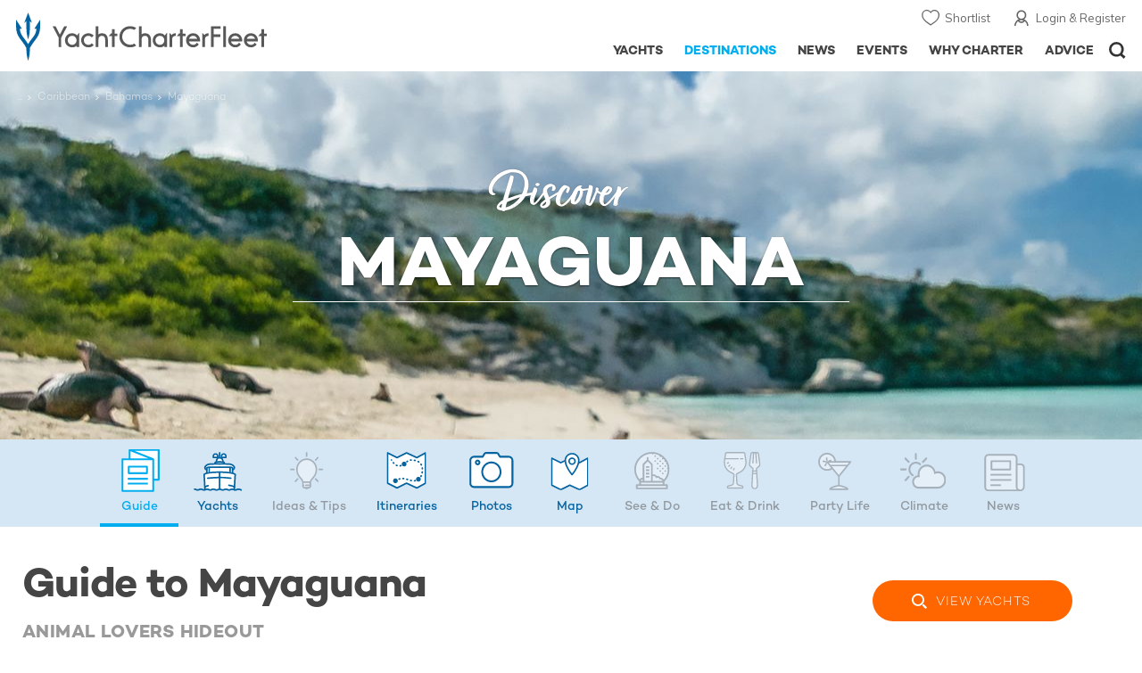

--- FILE ---
content_type: text/html; charset=UTF-8
request_url: https://www.yachtcharterfleet.com/mayaguana/guide
body_size: 13862
content:
<!DOCTYPE html><html class="no-js" lang="en" xml:lang="en">
<head><link rel="preconnect" href="https://a.yachtcharterfleet.com/" /><link rel="dns-prefetch" href="https://a.yachtcharterfleet.com/" />
<meta http-equiv="Content-Type" content="text/html; charset=utf-8"><link rel="stylesheet" href="/asset/695cd10a/2536852456.css" media="print" onload="this.media='all'" /><noscript><link rel="stylesheet" href="/asset/695cd10a/2536852456.css" /></noscript><title>Mayaguana Yacht Charter Guide | YachtCharterFleet</title>
<link rel="preconnect" href="https://fonts.googleapis.com">
<link rel="preconnect" href="https://fonts.gstatic.com" crossorigin="crossorigin">
<link href="https://fonts.googleapis.com/css2?family=Mulish:ital,wght@0,200..1000;1,200..1000&amp;display=swap" rel="stylesheet">
<link rel="stylesheet" href="https://use.typekit.net/ogf4rbi.css">
<link rel="apple-touch-icon" sizes="180x180" href="/resources/bookmark-icons/apple-touch-icon.png">
<link rel="icon" type="image/png" sizes="32x32" href="/resources/bookmark-icons/favicon-32x32.png">
<link rel="icon" type="image/png" sizes="16x16" href="/resources/bookmark-icons/favicon-16x16.png">
<link rel="manifest" href="/resources/bookmark-icons/site.webmanifest">
<link rel="mask-icon" href="/resources/bookmark-icons/safari-pinned-tab.svg" color="#5bbad5">
<link rel="shortcut icon" href="/resources/bookmark-icons/favicon.ico">
<meta name="apple-mobile-web-app-title" content="YachtCharterFleet">
<meta name="application-name" content="YachtCharterFleet">
<meta name="msapplication-TileColor" content="#0564a0">
<meta name="msapplication-config" content="/resources/bookmark-icons/browserconfig.xml">
<meta name="theme-color" content="#0564a0">
<meta http-equiv="X-UA-Compatible" content="IE=edge">
<meta name="description" content="Comprehensive guide for yachting vacations in Mayaguana - Find out when to go, what to see, photos, itineraries, climate &amp; events.">
<meta name="author" content="YachtCharterFleet">
<meta property="og:type" content="website">
<meta property="og:title" content="Mayaguana Yacht Charter Guide | YachtCharterFleet">
<meta property="og:description" content="Comprehensive guide for yachting vacations in Mayaguana - Find out when to go, what to see, photos, itineraries, climate &amp; events.">
<meta property="og:site_name" content="YachtCharterFleet">
<meta name="google-site-verification" content="mDsn-csD0r9F1GOC499_Y6Guu3UOXoLp2MNdeBGbV8o">
<link rel="canonical" href="https://www.yachtcharterfleet.com/mayaguana/guide">
<meta name="document-class" content="Completed">
<script type="text/javascript">
        //IE11 Support
        //passive scroll support
        var supportsPassive = false;
        try {
        var opts = Object.defineProperty({}, 'passive', {
        get: function() {
        supportsPassive = true;
        }
        });
        window.addEventListener("testPassive", null, opts);
        window.removeEventListener("testPassive", null, opts);
        } catch (e) {}
    </script><script>(function(w,d,u){w.readyQ=[];w.bindReadyQ=[];function p(x,y){if(x=="ready"){w.bindReadyQ.push(y);}else{w.readyQ.push(x);}};var a={ready:p,bind:p};w.$=w.jQuery=function(f){if(f===d||f===u){return a}else{p(f)}}})(window,document)</script><script type="text/javascript">
    if(!tick) {var tick = function(){};}
    </script><noscript><style>
            html .slider-loading-slide {display:block;}
        </style></noscript>
<link rel="preload" as="style" href="/asset/695cd10a/1477591398.css">
<link rel="preload" as="style" href="/asset/695cd10a/329248869.css">
<link rel="preload" as="style" href="/asset/695cd10a/2999546245.css">
<link rel="preload" as="style" href="/asset/695cd10a/3433081119.css">
<link rel="preload" as="style" href="/asset/695cd10a/493939720.css">
<link rel="preload" as="style" href="/asset/695cd10a/1884077954.css">
<link href="/asset/695cd10a/1477591398.css" rel="stylesheet" type="text/css" media="all">
<link href="/asset/695cd10a/329248869.css" rel="stylesheet" type="text/css" media="all">
<link href="/asset/695cd10a/2999546245.css" rel="stylesheet" type="text/css" media="all">
<link href="/asset/695cd10a/3433081119.css" rel="stylesheet" type="text/css" media="all">
<link href="/asset/695cd10a/493939720.css" rel="stylesheet" type="text/css" media="all">
<link href="/asset/695cd10a/1884077954.css" rel="stylesheet" type="text/css" media="all">
<script>
        (function(a, b, c, d, e, f){
            b[d]=b[d]||function(){
                (b[d].q=b[d].q||[]).push(arguments)
            };
            e=a.createElement('script'), f=a.getElementsByTagName('script')[0];
            e.async=1; e.src=c; e.id='dfa-script';
            f.parentNode.insertBefore(e,f)
        })(document, window, '//a.yachtcharterfleet.com/dfa.js?v=695cd10a', 'dfa');
        dfa('setPageDataX', 'PzI/[base64]');
        dfa('trackPageview');
        dfa('associateGa', 'G-1D0RK6H8FJ');

    </script><link rel="preconnect" href="https://static.hotjar.com">
<link rel="dns-prefetch" href="https://static.hotjar.com">
<script>
            (function(h,o,t,j,a,r){
            h.hj=h.hj||function(){(h.hj.q=h.hj.q||[]).push(arguments)};
            h._hjSettings={hjid:1579920,hjsv:6};
            a=o.getElementsByTagName('head')[0];
            r=o.createElement('script');r.async=1;
            r.src=t+h._hjSettings.hjid+j+h._hjSettings.hjsv;
            a.appendChild(r);
            })(window,document,'https://static.hotjar.com/c/hotjar-','.js?sv=');
        </script><script async="" src="https://www.googletagmanager.com/gtag/js?id=G-1D0RK6H8FJ"></script><script>
            window.dataLayer = window.dataLayer || [];
            function gtag(){dataLayer.push(arguments);}
            gtag('js', new Date());

            gtag('config', 'G-1D0RK6H8FJ');
        </script><script async="" src="https://www.googletagmanager.com/gtag/js?id=UA-40607169-1"></script><script>
            window.dataLayer = window.dataLayer || [];
            function gtag(){dataLayer.push(arguments);}
            gtag('js', new Date());

            gtag('config', 'UA-40607169-1');
        </script><script type="text/javascript" src="/resources/js/ga.js" async="async"></script><script>
            !function(f,b,e,v,n,t,s)
            {if(f.fbq)return;n=f.fbq=function(){n.callMethod?
            n.callMethod.apply(n,arguments):n.queue.push(arguments)};
            if(!f._fbq)f._fbq=n;n.push=n;n.loaded=!0;n.version='2.0';
            n.queue=[];t=b.createElement(e);t.async=!0;
            t.src=v;s=b.getElementsByTagName(e)[0];
            s.parentNode.insertBefore(t,s)}(window, document,'script',
            'https://connect.facebook.net/en_US/fbevents.js');
            fbq('init', '3033495343347327');
            fbq('track', 'PageView');
        </script><noscript><img height="1" width="1" style="display:none" src="https://www.facebook.com/tr?id=3033495343347327&amp;ev=PageView&amp;noscript=1"></noscript>
<meta name="viewport" content="width=device-width, maximum-scale=1.0">
<script type="application/ld+json">
        [
            {
                "@context": "https://schema.org",
                "@type": "SiteNavigationElement",
                "name": "Why Charter",
                "url": "/why-charter.htm"
            },
            {
                "@context": "https://schema.org",
                "@type": "SiteNavigationElement",
                "name": "Yachts",
                "url": "/charter"
            },
            {
                "@context": "https://schema.org",
                "@type": "SiteNavigationElement",
                "name": "Destinations",
                "url": "/destination"
            },
            {
                "@context": "https://schema.org",
                "@type": "SiteNavigationElement",
                "name": "News",
                "url": "/news"
            },
            {
                "@context": "https://schema.org",
                "@type": "SiteNavigationElement",
                "name": "Events",
                "url": "/events"
            },
            {
                "@context": "https://schema.org",
                "@type": "SiteNavigationElement",
                "name": "Advice",
                "url": "/advice"
            }
        ]
    </script><script type="application/ld+json">
    	{
     		"@context": "http://schema.org",
     		"@type": "BreadcrumbList",
     		"itemListElement":
     			[
				 	{
       					"@type": "ListItem",
       					"position": 1,
       					"item":
       						{
        						"@id": "https://www.yachtcharterfleet.com",
        						"name": "YachtCharterFleet"
        					}
      				},
					
					
                            {
                                "@type": "ListItem",
                                "position": 2,
                                "item":
                                {
                                    "@id": "https://www.yachtcharterfleet.com/destination",
                                    "name": "Yacht Charter Destinations"
                                }
                            },
                			
										{
											"@type": "ListItem",
											"position": "3",
											"item":
												{
													"@id": "https://www.yachtcharterfleet.com/caribbean/caribbean-luxury-yachting-guide-1.htm",
													"name": "Caribbean"
												}
										},
										{
											"@type": "ListItem",
											"position": "4",
											"item":
												{
													"@id": "https://www.yachtcharterfleet.com/bahamas/bahamas-luxury-yachting-guide-679.htm",
													"name": "Bahamas"
												}
										},
										{
											"@type": "ListItem",
											"position": "5",
											"item":
												{
													"@id": "https://www.yachtcharterfleet.com/mayaguana/mayaguana-luxury-yachting-guide-596.htm",
													"name": "Mayaguana"
												}
										}
					
					
					
					
      				
     			]
    	}
    </script><link rel="stylesheet" href="/asset/695cd10a/953030657.css" media="print" onload="this.media='all'" /><noscript><link rel="stylesheet" href="/asset/695cd10a/953030657.css" /></noscript><link rel="stylesheet" href="/asset/695cd10a/4053464852.css" media="print" onload="this.media='all'" /><noscript><link rel="stylesheet" href="/asset/695cd10a/4053464852.css" /></noscript></head>
<body ontouchstart="">
<noscript><iframe src="https://www.googletagmanager.com/ns.html?id=GTM-PKNHXSD" height="0" width="0" style="display:none;visibility:hidden"></iframe></noscript>
<div class="hide ie11-message jsIE11Message"><p>Please use a modern browser to view this website. Some elements might not work as expected when using Internet Explorer.</p></div>
<script>
            var ie11 = false;
            if (window.document.documentMode) {
            ie11 = true;

            const ie11Message = document.querySelector(".jsIE11Message");
            ie11Message.classList.remove("hide");

            const body = document.querySelector("body");
            body.classList.add("is-ie11");
            }
        </script><div class="overlay" style="display: none">
<div class="overlayLoader"></div>
<div class="overlayLoader-logo"></div>
</div>
<div class="search-overlay" style="display: none"></div>
<div class="overlay-menu">
<div class="top">
<a href="/" class="home">Home</a><a href="#" class="close">X</a>
</div>
<ul class="menu-list">
<li>
<a class="whyCharter" href="/why-charter.htm">
                    Why Charter
                </a><button class="subnav-toggler" aria-controls="why-charter-drop" aria-label="Show"><div class="circle-plus closed"><div class="circle">
<div class="horizontal"></div>
<div class="vertical"></div>
</div></div></button><ul id="why-charter-drop">
<li><a href="/why-charter.htm">Why Charter Homepage</a></li>
<li><a href="/yacht-charter-vacation-types">Luxury Yacht Vacation Types</a></li>
<li><a href="/corporate-yacht-charter">Corporate Yacht Charter</a></li>
<li><a href="/tailor-made-luxury-yacht-vacations.htm">Tailor Made Vacations</a></li>
<li><a href="/luxury-explorer-vacations.htm">Luxury Exploration Vacations</a></li>
<li><a href="/why-charter.htm">View More</a></li>
</ul>
</li>
<li>
<a class="charterYachts" href="/charter">
                    Yachts
                </a><button class="subnav-toggler" aria-controls="yachts-drop" aria-label="Show"><div class="circle-plus closed"><div class="circle">
<div class="horizontal"></div>
<div class="vertical"></div>
</div></div></button><ul id="yachts-drop">
<li><a href="/yacht-charter.htm">ALL 4,185 Yachts For Charter</a></li>
<li>
<a href="/charter/yacht-type">Filter By Type</a><ul class="yacht-types-menu">
<li><a class="motor" href="/motor-yacht-charter-fleet.htm"><span>Motor Yachts</span></a></li>
<li><a class="sailing" href="/sailing-yacht-charter-fleet.htm"><span>Sailing Yachts</span></a></li>
<li><a class="classic" href="/classic-yacht-charter-fleet.htm"><span>Classic Yachts</span></a></li>
<li><a class="catamarans" href="/catamaran-yacht-charter-fleet.htm"><span>Catamaran Yachts</span></a></li>
</ul>
</li>
<li><a href="/yachts/charter-special-offers.htm">Special Offers</a></li>
<li><a href="/charter/destination">by Destination</a></li>
<li><a href="/yacht-reviews/">Yacht Reviews</a></li>
</ul>
</li>
<li>
<a class="active destnationsLink" href="/destination">
                    Destinations
                </a><button class="subnav-toggler" aria-controls="destinations-drop" aria-label="Show"><div class="circle-plus closed"><div class="circle">
<div class="horizontal"></div>
<div class="vertical"></div>
</div></div></button><ul id="destinations-drop">
<li><a href="/destination/a-z">Destination Guides</a></li>
<li><a href="/destination/inspiration">Inspiration &amp; Features</a></li>
<li>
<a href="/charter/destination">Yachts by Destination</a><ul>
<li><a href="/mediterranean-yacht-charters-1548.htm">Mediterranean Charter Yachts</a></li>
<li><a href="/france-yacht-charters-1526.htm">France Charter Yachts</a></li>
<li><a href="/italy-yacht-charters-1525.htm">Italy  Charter Yachts</a></li>
<li><a href="/croatia-yacht-charters-410.htm">Croatia  Charter Yachts</a></li>
<li><a href="/greece-yacht-charters-672.htm">Greece Charter Yachts</a></li>
<li><a href="/turkey-yacht-charters-409.htm">Turkey Charter Yachts</a></li>
<li><a href="/bahamas-yacht-charters-679.htm">Bahamas Charter Yachts</a></li>
<li><a href="/caribbean-yacht-charters-1.htm">Caribbean Charter Yachts</a></li>
<li><a href="/australia-yacht-charters-523.htm">Australia Charter Yachts</a></li>
<li><a href="/thailand-yacht-charters-502.htm">Thailand Charter Yachts</a></li>
<li><a href="/dubai-yacht-charters-1249.htm">Dubai Charter Yachts</a></li>
</ul>
</li>
</ul>
</li>
<li>
<a class="newsLink" href="/news">
                    News
                </a><button class="subnav-toggler" aria-controls="news-drop" aria-label="Show"><div class="circle-plus closed"><div class="circle">
<div class="horizontal"></div>
<div class="vertical"></div>
</div></div></button><ul id="news-drop">
<li><a href="/news">All News</a></li>
<li><a href="/news/destination">Destination News</a></li>
<li><a href="/news/new-to-fleet">New To Fleet</a></li>
<li><a href="/news/fleet-updates">Charter Fleet Updates</a></li>
<li><a href="/news/offers-and-last-minute">Special Offers</a></li>
<li><a href="/news/industry">Industry News</a></li>
<li><a href="/news/events">Event News</a></li>
</ul>
</li>
<li>
<a class="eventsLink" href="/events">
                    Events
                </a><button class="subnav-toggler" aria-controls="events-drop" aria-label="Show"><div class="circle-plus closed"><div class="circle">
<div class="horizontal"></div>
<div class="vertical"></div>
</div></div></button><ul id="events-drop">
<li><a href="/events">All Events</a></li>
<li><a href="/events/yacht-shows">Yacht Shows</a></li>
<li><a href="/events/sporting">Sporting</a></li>
<li><a href="/events/corporate-charter">Corporate Charter</a></li>
</ul>
</li>
<li class="last-big-link">
<a class="adviceLink" href="/advice">
                    Advice
                </a><button class="subnav-toggler" aria-controls="advice-drop" aria-label="Show"><div class="circle-plus closed"><div class="circle">
<div class="horizontal"></div>
<div class="vertical"></div>
</div></div></button><ul id="advice-drop">
<li><a href="/advice">Charter Advice</a></li>
<li><a href="/yacht-charter-broker/why-use-charter-broker.htm">Why Use a Yacht Broker</a></li>
<li><a href="/advice/yacht-charter-costs-explained.htm">Charter Costs Explained</a></li>
</ul>
</li>
<li class="small-link"><a class="aboutUs" href="/about">About Us</a></li>
<li class="small-link"><a class="aboutUs" href="/about/add-my-yacht.htm">Add my yacht</a></li>
<li class="small-link"><a class="contactUs" href="/contact/contact-us.htm">Contact Us</a></li>
<li class="small-link"><a class="myAccountLink" href="/my-account">My Account</a></li>
</ul>
</div>
<header class="header show-for-small-only"><nav class="top-bar" data-topbar="data-topbar"><div class="top-bar-section"><a href="/" class="logo"><img src="/resources/images/logo-white.svg" alt="Yacht Charter Fleet" width="200" height="38"></a></div>
<div class="right-small headerOptions">
<a class="overlay-menu-toggle navigation" href="#"><img src="/resources/images/ico_nav.svg" alt="Navigation" width="18" height="18"></a><a href="#headerSearch" id="jsSearchToggle"><img src="/resources/images/ico_search.svg" alt="Search" width="15" height="15"></a>
</div></nav></header><header id="header" class="hide-for-small-only"><div class="headerInner">
<a class="logo" href="/" title="Back to Homepage"><span>YachtCharterFleet.com</span> - Luxury yacht charter boats
                </a><div class="additional-nav">
<a class="myaccount" href="/my-account">Login &amp; Register</a><a class="shorlist-yachts" href="/yachts/yacht-shortlist.htm">Shortlist</a>
</div>
<nav><ul class="navigation">
<li class="global-yacht-search"><div class="site-search"><a class="header-search-icon" href="#">Open/Close Search</a></div></li>
<li><a href="/advice" class="has-subnav" data-drop-subnav="dd-advice"><span class="text">Advice</span></a></li>
<li><a href="/why-charter.htm" class="has-subnav" data-drop-subnav="dd-why-charter"><span class="text">Why Charter</span></a></li>
<li><a href="/events" class="has-subnav" data-drop-subnav="dd-events"><span class="text">Events</span></a></li>
<li><a href="/news" class="has-subnav" data-drop-subnav="dd-news"><span class="text">News</span></a></li>
<li><a href="/destination" class="active has-subnav" data-drop-subnav="dd-destinations"><span class="text">Destinations</span></a></li>
<li><a href="/charter" class="has-subnav" data-drop-subnav="dd-charter"><span class="text">Yachts</span></a></li>
</ul></nav>
</div></header><div id="drop-focus-helper"></div>
<div class="content-wrap "><div class="row destnation-collapse"><div class="small-12 columns ">
<div id="locationMapConfiguration" data-latitude="22.3938" data-longitude="-72.98611" data-zoom="10" data-type="1"></div>
<div class="container-inner blank"><div class="content-container-large destination-guide"><div class="content-wrapper">
<div class="content ">
<div class="breadcrumb-container"><ul class="breadcrumb shortenCrumbs">
<li><a href="/destination">Yacht Charter Destinations</a></li>
<li><a href="/caribbean/guide">Caribbean</a></li>
<li><a href="/bahamas/guide">Bahamas</a></li>
<li>Mayaguana</li>
</ul></div>
<style>
                                @media only screen and (max-width:640px) {
                                    .destination-guide .banner-article-slider .image {padding-top: 48.3%;}
                                }
                            </style>
<div class="photoContainer destination-yacht-banner"><div class="banner-article-slider destination-yacht-banner slider-first-run-first-slide swiper-container arrows-on-image no-auto-init" data-autoplay="5000" data-fade="">
<div class="swiper-wrapper"><div class="swiper-slide"><div class="image"><picture><source media="(max-width: 640px)" srcset="https://image.yachtcharterfleet.com/w648/h313/qh/ca/ow-1/k51421666/areaguide/photo/1472022/mayaguana-guide.jpg"></source><source media="(max-width: 768px)" srcset="https://image.yachtcharterfleet.com/w1450/h468/qh/ca/ow-1/k034173e9/areaguide/photo/1472022/mayaguana-guide.jpg"></source><source media="(max-width: 1024px)" srcset="https://image.yachtcharterfleet.com/w1450/h468/qh/ca/ow-1/k034173e9/areaguide/photo/1472022/mayaguana-guide.jpg"></source><img src="https://image.yachtcharterfleet.com/w1920/h619/qh/ca/ow-1/k4de244d1/areaguide/photo/1472022/mayaguana-guide.jpg" alt="Mayaguana guide" width="1920" height="620"></picture></div></div></div>
<div class="overlay-copy-row"><div class="overlay-copy-table"><div class="overlay-copy">
<div class="mainCopyTitleHeading">Discover</div>
<div class="mainCopyTitle">
<span> Mayaguana</span><div class="buttonContainer hide-for-small"></div>
</div>
</div></div></div>
</div></div>
</div>
<div class="sticky-outer-wrap" data-sticky-content="">
<div class="sticky-inner-wrap"><div class="sticky-content"><div class="destnations-nav"><div class="row marginBNone"><div class="small-12 columns"><div class="nav-container jsScrollToActive"><ul class="discover-list-with-icons">
<li class="overview active"><a href="/mayaguana/guide"><span>Guide</span></a></li>
<li class="yachts"><a href="/bahamas-yacht-charters-679.htm"><span>Yachts</span></a></li>
<li class="inspiration "><div class="inactive"><div>Ideas<span class="hide-for-small"> &amp; Tips</span>
</div></div></li>
<li class="itineraries "><a href="/mayaguana/yachting-itineraries"><span>Itineraries</span></a></li>
<li class="photos "><a href="/mayaguana/photos"><span>Photos</span></a></li>
<li class="map "><a href="/mayaguana/map"><span>Map</span></a></li>
<li class="see-do "><div class="inactive">See &amp; Do</div></li>
<li class="eat-drink "><div class="inactive">Eat &amp; Drink</div></li>
<li class="nightlife"><div class="inactive">Party Life</div></li>
<li class="climate "><div class="inactive">Climate</div></li>
<li class="news"><div class="inactive">News</div></li>
</ul></div></div></div></div></div></div>
<div class="row reset"><div class="small-12 columns">
<div class="table-row">
<div class="cell destinations-header overview-header">
<h1>Guide to Mayaguana</h1>
<p class="destination-sub-heading">Animal Lovers Hideout</p>
</div>
<div class="cell rhs destnation-rhs hide-for-small"><div class="buttonContainer overview-button-container hide-for-small"><a class="view-yachts" href="/bahamas-yacht-charters-679.htm">View Yachts</a></div></div>
</div>
<div class="table-row">
<div class="cell overview-cell"><div data-read-more-global="" data-height-limit="550" data-sm-height-limit="600" data-s-height-limit="230">
<div class="faux-heading2-p-tags"><p>Dreamy and distant, Mayaguana is the ideal anchorage for guests who want to escape from the hustle and bustle of popular tourists hotspots of <a href="/bahamas/guide">the Bahamas</a>, and towards the soothing arms of an uncharted paradise. As the only island in the Bahamian family to still occupy it&#39;s original Arawak name, Mayaguana refers to the name of one of its special breeds of iguana.</p>
</div><p>With only&nbsp;around 300 locals who all live in one of three settlements on the island, you will first notice how quiet and peaceful the loaction is. Abraham&#39;s Bay, Pirate&#39;s Well, and Betsy Bay are all within a 15-minute walk from each other, making it easy to visit all three in one day during your <a href="https://www.yachtcharterfleet.com/">yacht charter</a>. Although the villages are small and a touch rustic, the locals are very friendly and encourage you to try some of their local cuisine, freshly caught and cooked on the island.</p>

<p>Previously a hotspot for pirates, Mayaguana not only has a settlement named Pirate&#39;s Well but it is also home to some quaint limestone caves and some underneath the water&#39;s surface, which make for a great diving opportunity. Once upon a time some of these caves may have held some priceless pirate treasure.</p>

<p>Staying in the water or on the beach, take a stroll in the evening to Horse Pond Beach and join in with a bit of crabbing. Often found nestled in limestone crevices or bushes around the beach, crab meat is used in many dishes on the island and is an activity you must have a go at.</p>

<p>For animal lovers, there are some special species to encounter while visiting Mayaguana. The Hutia, which is the island&#39;s only native mammal, is a rabbit-sized rodent which was thought to be extinct until the 1960s. Although classed as a rodent they are a special sight to see if you love furry animals.</p>

<p>On a small island called Booby Cay, just east of Mayaguana, you can encounter some more species of animals to complete your trip. Home to flocks of brown booby birds, the island also has goats, starfish, and some small rock iguanas who enjoy some fruit and vegetables. The water is so serene that you can swim between the mainland and the nature reserve.</p>

<p>Practically unmarked by tourism, you can expect to be the only visitors to the many beaches and bays of Mayaguana. You could spend days anchored close by, making trips to the island for some watersports or sunbathing, and not see a single soul.</p>

<p>Take in all the wonder of the natural world on this stunning island by incorporating it in to your next tour of the region. If you&#39;re feeling inspired, start planning by viewing and comparing the entire fleet of superyachts available for <a href="http://bahamas-yacht-charters-679.htm"><strong>Bahamas yacht charters</strong></a>.&nbsp;</p>
<div class="row margin-t-20 padding-b-30"><div class="small-12 columns"><div class="charter-expert-cta after-cms-version jsLoadBrokerCtaLibrary">
<div class="row"><div class="small-12 columns"><p class="cta-heading">Start Planning - Speak with a  Charter Expert</p></div></div>
<div class="row"><div class="small-12 columns">
<p class="sub-heading">Our yacht charter experts will:</p>
<ul>
<li>Discuss your vacation plans</li>
<li>Check availability &amp; shortlist <br class="show-for-medium">suitable yachts</li>
<li>Negotiate booking &amp; prepare <br class="show-for-medium">your itinerary</li>
<a class="charter-expert-button" href="/yacht-charter-broker">Find me a Broker</a>
</ul>
</div></div>
</div></div></div>
</div></div>
<div class="cell rhs destnation-rhs">
<div class="destination-features">
<div class="reasons">
<p class="heading">Reasons to Visit </p>
<div class="reason">They are quiet, perfect for picnicking, sunbathing, shelling, and snorkelling.</div>
<div class="reason">Nature reserve that is home to rare and exotic animals that are only native to destination</div>
<div class="reason">Unspoiled coral reefs </div>
<div class="reason">Previous hotspot for Pirates and still harbours some treasure</div>
<div class="reason">Large, crystal-clear pond and lagoons </div>
</div>
<div class="good-for">
<p class="heading">Good For</p>
<ul>
<li class="snorkling" title="Snorkeling">Snorkeling</li>
<li class="monuments" title="Monuments">Monuments</li>
<li class="marine" title="Marine Life">Marine Life</li>
<li class="nature" title="Nature">Nature</li>
<li class="diving" title="Diving">Diving</li>
<li class="anchorage" title="Anchorage">Anchorage</li>
</ul>
</div>
</div>
<div class="find-broker destinations-find-broker">
<p class="heading">Need Advice?</p>
<p class="info">Speak to a Charter Broker</p>
<a class="button-broker" href="/contact/charter-enquiry">FIND ME A BROKER</a>
</div>
<div class="row show-for-small"><div class="small-12 columns margin-t-10"><div class="buttonContainer"><a class="view-yachts" href="/bahamas-yacht-charters-679.htm">View Yachts</a></div></div></div>
</div>
</div>
</div></div>
<div class="blue-row"><div class="row reset marginBNone"><div class="small-12 columns">
<div class="row"><div class="small-12 columns text-center destination-additional-areas"><h2 class="standard-heading">
<span>Explore</span> Other areas within  the  Bahamas</h2></div></div>
<div class="row"><div class="small-12 columns destination-other-areas"><div class="swiper-container arrows-on-image peek-to-collision" data-slides-to-show="4" data-slides-s="2" data-small-peek-mobile="" data-slides-sm="3" data-slides-m="3" data-slides-lm="4" data-slides-l="4"><div class="swiper-wrapper destination-block row align-center">
<div class="swiper-slide small-6 medium-4 large-3 columns"><a class="image-container ll-wrap" href="/the-exumas/guide" title=""><img class="lazyload interlazy" data-interlazy-s="https://image.yachtcharterfleet.com/w200/h200/qh/ca/ow-1,d-1/ka2f17501/areaguide/photo/1479065.jpg" data-interlazy-m="https://image.yachtcharterfleet.com/w640/h640/qh/ca/ow-1,d-1/k714a9db1/areaguide/photo/1479065.jpg" data-interlazy-l="https://image.yachtcharterfleet.com/w640/h640/qh/ca/ow-1,d-1/k714a9db1/areaguide/photo/1479065.jpg" alt="The Exumas Guide"><noscript><img src="https://image.yachtcharterfleet.com/w200/h200/qh/ca/ow-1,d-1/ka2f17501/areaguide/photo/1479065.jpg" alt="The Exumas Guide"></noscript>
<h4>
<span>Guide to </span>The Exumas</h4>
<div class="copy-details"></div></a></div>
<div class="swiper-slide small-6 medium-4 large-3 columns"><a class="image-container ll-wrap" href="/grand-bahama-island/guide" title=""><img class="lazyload interlazy" data-interlazy-s="https://image.yachtcharterfleet.com/w200/h200/qh/ca/ow-1,d-1/k4a1c4008/areaguide/photo/1472215.jpg" data-interlazy-m="https://image.yachtcharterfleet.com/w640/h640/qh/ca/ow-1,d-1/k99a7a8b8/areaguide/photo/1472215.jpg" data-interlazy-l="https://image.yachtcharterfleet.com/w640/h640/qh/ca/ow-1,d-1/k99a7a8b8/areaguide/photo/1472215.jpg" alt="Grand Bahama Island Guide"><noscript><img src="https://image.yachtcharterfleet.com/w200/h200/qh/ca/ow-1,d-1/k4a1c4008/areaguide/photo/1472215.jpg" alt="Grand Bahama Island Guide"></noscript>
<h4>
<span>Guide to </span>Grand Bahama Island</h4>
<div class="copy-details"></div></a></div>
<div class="swiper-slide small-6 medium-4 large-3 columns"><a class="image-container ll-wrap" href="/acklins-and-crooked-island/guide" title=""><img class="lazyload interlazy" data-interlazy-s="https://image.yachtcharterfleet.com/w200/h200/qh/ca/ow-1,d-1/k978a6d09/areaguide/photo/1472065.jpg" data-interlazy-m="https://image.yachtcharterfleet.com/w640/h640/qh/ca/ow-1,d-1/k443185b9/areaguide/photo/1472065.jpg" data-interlazy-l="https://image.yachtcharterfleet.com/w640/h640/qh/ca/ow-1,d-1/k443185b9/areaguide/photo/1472065.jpg" alt="Acklins &amp; Crooked Island Guide"><noscript><img src="https://image.yachtcharterfleet.com/w200/h200/qh/ca/ow-1,d-1/k978a6d09/areaguide/photo/1472065.jpg" alt="Acklins &amp; Crooked Island Guide"></noscript>
<h4>
<span>Guide to </span>Acklins &amp; Crooked Island</h4>
<div class="copy-details"></div></a></div>
<div class="swiper-slide small-6 medium-4 large-3 columns"><a class="image-container ll-wrap" href="/rum-cay/guide" title=""><img class="lazyload interlazy" data-interlazy-s="https://image.yachtcharterfleet.com/w200/h200/qh/ca/ow-1,d-1/k4b2614e0/areaguide/photo/1472054.jpg" data-interlazy-m="https://image.yachtcharterfleet.com/w640/h640/qh/ca/ow-1,d-1/k989dfc50/areaguide/photo/1472054.jpg" data-interlazy-l="https://image.yachtcharterfleet.com/w640/h640/qh/ca/ow-1,d-1/k989dfc50/areaguide/photo/1472054.jpg" alt="Rum Cay Guide"><noscript><img src="https://image.yachtcharterfleet.com/w200/h200/qh/ca/ow-1,d-1/k4b2614e0/areaguide/photo/1472054.jpg" alt="Rum Cay Guide"></noscript>
<h4>
<span>Guide to </span>Rum Cay</h4>
<div class="copy-details"></div></a></div>
<div class="swiper-slide small-6 medium-4 large-3 columns"><a class="image-container ll-wrap" href="/inagua/guide" title=""><img class="lazyload interlazy" data-interlazy-s="https://image.yachtcharterfleet.com/w200/h200/qh/ca/ow-1,d-1/kb9a5f9f6/areaguide/photo/1472041.jpg" data-interlazy-m="https://image.yachtcharterfleet.com/w640/h640/qh/ca/ow-1,d-1/k6a1e1146/areaguide/photo/1472041.jpg" data-interlazy-l="https://image.yachtcharterfleet.com/w640/h640/qh/ca/ow-1,d-1/k6a1e1146/areaguide/photo/1472041.jpg" alt="Inagua Guide"><noscript><img src="https://image.yachtcharterfleet.com/w200/h200/qh/ca/ow-1,d-1/kb9a5f9f6/areaguide/photo/1472041.jpg" alt="Inagua Guide"></noscript>
<h4>
<span>Guide to </span>Inagua</h4>
<div class="copy-details"></div></a></div>
<div class="swiper-slide small-6 medium-4 large-3 columns"><a class="image-container ll-wrap" href="/long-island/guide" title=""><img class="lazyload interlazy" data-interlazy-s="https://image.yachtcharterfleet.com/w200/h200/qh/ca/ow-1,d-1/k0e7ea2f1/areaguide/photo/1474118.jpg" data-interlazy-m="https://image.yachtcharterfleet.com/w640/h640/qh/ca/ow-1,d-1/kddc54a41/areaguide/photo/1474118.jpg" data-interlazy-l="https://image.yachtcharterfleet.com/w640/h640/qh/ca/ow-1,d-1/kddc54a41/areaguide/photo/1474118.jpg" alt="Long Island Guide"><noscript><img src="https://image.yachtcharterfleet.com/w200/h200/qh/ca/ow-1,d-1/k0e7ea2f1/areaguide/photo/1474118.jpg" alt="Long Island Guide"></noscript>
<h4>
<span>Guide to </span>Long Island</h4>
<div class="copy-details"></div></a></div>
<div class="swiper-slide small-6 medium-4 large-3 columns"><a class="image-container ll-wrap" href="/eleuthera/guide" title=""><img class="lazyload interlazy" data-interlazy-s="https://image.yachtcharterfleet.com/w200/h200/qh/ca/ow-1,d-1/k0a5e2bd5/areaguide/photo/1474071.jpg" data-interlazy-m="https://image.yachtcharterfleet.com/w640/h640/qh/ca/ow-1,d-1/kd9e5c365/areaguide/photo/1474071.jpg" data-interlazy-l="https://image.yachtcharterfleet.com/w640/h640/qh/ca/ow-1,d-1/kd9e5c365/areaguide/photo/1474071.jpg" alt="Eleuthera  Guide"><noscript><img src="https://image.yachtcharterfleet.com/w200/h200/qh/ca/ow-1,d-1/k0a5e2bd5/areaguide/photo/1474071.jpg" alt="Eleuthera  Guide"></noscript>
<h4>
<span>Guide to </span>Eleuthera </h4>
<div class="copy-details"></div></a></div>
<div class="swiper-slide small-6 medium-4 large-3 columns"><a class="image-container ll-wrap" href="/berry-islands/guide" title=""><img class="lazyload interlazy" data-interlazy-s="https://image.yachtcharterfleet.com/w200/h200/qh/ca/ow-1,d-1/k33ed2967/areaguide/photo/1474059.jpg" data-interlazy-m="https://image.yachtcharterfleet.com/w640/h640/qh/ca/ow-1,d-1/ke056c1d7/areaguide/photo/1474059.jpg" data-interlazy-l="https://image.yachtcharterfleet.com/w640/h640/qh/ca/ow-1,d-1/ke056c1d7/areaguide/photo/1474059.jpg" alt="Berry Islands Guide"><noscript><img src="https://image.yachtcharterfleet.com/w200/h200/qh/ca/ow-1,d-1/k33ed2967/areaguide/photo/1474059.jpg" alt="Berry Islands Guide"></noscript>
<h4>
<span>Guide to </span>Berry Islands</h4>
<div class="copy-details"></div></a></div>
<div class="swiper-slide small-6 medium-4 large-3 columns"><a class="image-container ll-wrap" href="/abacos-islands/guide" title=""><img class="lazyload interlazy" data-interlazy-s="https://image.yachtcharterfleet.com/w200/h200/qh/ca/ow-1,d-1/kbe12076e/areaguide/photo/1474043.jpg" data-interlazy-m="https://image.yachtcharterfleet.com/w640/h640/qh/ca/ow-1,d-1/k6da9efde/areaguide/photo/1474043.jpg" data-interlazy-l="https://image.yachtcharterfleet.com/w640/h640/qh/ca/ow-1,d-1/k6da9efde/areaguide/photo/1474043.jpg" alt="Abacos Islands Guide"><noscript><img src="https://image.yachtcharterfleet.com/w200/h200/qh/ca/ow-1,d-1/kbe12076e/areaguide/photo/1474043.jpg" alt="Abacos Islands Guide"></noscript>
<h4>
<span>Guide to </span>Abacos Islands</h4>
<div class="copy-details"></div></a></div>
<div class="swiper-slide small-6 medium-4 large-3 columns"><a class="image-container ll-wrap" href="/bimini/guide" title=""><img class="lazyload interlazy" data-interlazy-s="https://image.yachtcharterfleet.com/w200/h200/qh/ca/ow-1,d-1/k5f35ac99/areaguide/photo/1478996.jpg" data-interlazy-m="https://image.yachtcharterfleet.com/w640/h640/qh/ca/ow-1,d-1/k8c8e4429/areaguide/photo/1478996.jpg" data-interlazy-l="https://image.yachtcharterfleet.com/w640/h640/qh/ca/ow-1,d-1/k8c8e4429/areaguide/photo/1478996.jpg" alt="Bimini Guide"><noscript><img src="https://image.yachtcharterfleet.com/w200/h200/qh/ca/ow-1,d-1/k5f35ac99/areaguide/photo/1478996.jpg" alt="Bimini Guide"></noscript>
<h4>
<span>Guide to </span>Bimini</h4>
<div class="copy-details"></div></a></div>
<div class="swiper-slide small-6 medium-4 large-3 columns"><a class="image-container ll-wrap" href="/cat-island/guide" title=""><img class="lazyload interlazy" data-interlazy-s="https://image.yachtcharterfleet.com/w200/h200/qh/ca/ow-1,d-1/k36d50035/areaguide/photo/1474103.jpg" data-interlazy-m="https://image.yachtcharterfleet.com/w640/h640/qh/ca/ow-1,d-1/ke56ee885/areaguide/photo/1474103.jpg" data-interlazy-l="https://image.yachtcharterfleet.com/w640/h640/qh/ca/ow-1,d-1/ke56ee885/areaguide/photo/1474103.jpg" alt="Cat Island Guide"><noscript><img src="https://image.yachtcharterfleet.com/w200/h200/qh/ca/ow-1,d-1/k36d50035/areaguide/photo/1474103.jpg" alt="Cat Island Guide"></noscript>
<h4>
<span>Guide to </span>Cat Island</h4>
<div class="copy-details"></div></a></div>
<div class="swiper-slide small-6 medium-4 large-3 columns"><a class="image-container ll-wrap" href="/freeport/guide" title=""><img class="lazyload interlazy" data-interlazy-s="https://image.yachtcharterfleet.com/w200/h200/qh/ca/ow-1,d-1/kec5048a5/areaguide/photo/1470416.jpg" data-interlazy-m="https://image.yachtcharterfleet.com/w640/h640/qh/ca/ow-1,d-1/k3feba015/areaguide/photo/1470416.jpg" data-interlazy-l="https://image.yachtcharterfleet.com/w640/h640/qh/ca/ow-1,d-1/k3feba015/areaguide/photo/1470416.jpg" alt="Freeport Guide"><noscript><img src="https://image.yachtcharterfleet.com/w200/h200/qh/ca/ow-1,d-1/kec5048a5/areaguide/photo/1470416.jpg" alt="Freeport Guide"></noscript>
<h4>
<span>Guide to </span>Freeport</h4>
<div class="copy-details"></div></a></div>
<div class="swiper-slide small-6 medium-4 large-3 columns"><a class="image-container ll-wrap" href="/andros-island/guide" title=""><img class="lazyload interlazy" data-interlazy-s="https://image.yachtcharterfleet.com/w200/h200/qh/ca/ow-1,d-1/kafa75c30/areaguide/photo/1474082.jpg" data-interlazy-m="https://image.yachtcharterfleet.com/w640/h640/qh/ca/ow-1,d-1/k7c1cb480/areaguide/photo/1474082.jpg" data-interlazy-l="https://image.yachtcharterfleet.com/w640/h640/qh/ca/ow-1,d-1/k7c1cb480/areaguide/photo/1474082.jpg" alt="Andros Island Guide"><noscript><img src="https://image.yachtcharterfleet.com/w200/h200/qh/ca/ow-1,d-1/kafa75c30/areaguide/photo/1474082.jpg" alt="Andros Island Guide"></noscript>
<h4>
<span>Guide to </span>Andros Island</h4>
<div class="copy-details"></div></a></div>
<div class="swiper-slide small-6 medium-4 large-3 columns"><a class="image-container ll-wrap" href="/nassau/guide" title=""><img class="lazyload interlazy" data-interlazy-s="https://image.yachtcharterfleet.com/w200/h200/qh/cs334-4-1334-1332/ow-1,d-1/k00a473b1/areaguide/photo/1470427.jpg" data-interlazy-m="https://image.yachtcharterfleet.com/w640/h640/qh/cs334-4-1334-1332/ow-1,d-1/k0c7524d4/areaguide/photo/1470427.jpg" data-interlazy-l="https://image.yachtcharterfleet.com/w640/h640/qh/cs334-4-1334-1332/ow-1,d-1/k0c7524d4/areaguide/photo/1470427.jpg" alt="Nassau Guide"><noscript><img src="https://image.yachtcharterfleet.com/w200/h200/qh/cs334-4-1334-1332/ow-1,d-1/k00a473b1/areaguide/photo/1470427.jpg" alt="Nassau Guide"></noscript>
<h4>
<span>Guide to </span>Nassau</h4>
<div class="copy-details"></div></a></div>
</div></div></div></div>
<div class="row area-option-buttons">
<div class="small-12 smallMedium-6 columns text-link-container"><a class="text-link-button" href="/bahamas/guide">Bahamas</a></div>
<div class="small-12 smallMedium-6 columns button-container button-container-left "><a class="blue-btn icon-destinations" href="/destination/destination-a-z.htm">A-Z Destinations</a></div>
</div>
</div></div></div>
<div class="map-row"><div class="location-area-details"><a class="map-text-link" href="/mayaguana/map"><div class="destination-map-container overview-map">
<span class="loading" id="js_loading_data" style="display: none;">(loading data...)</span><div id="js_location_map" style="width:100%; float:left;"></div>
</div>
<div class="row reset marginBNone">
<div class="small-5 large-4 columns"><div class="phone-container"><div class="phone"></div></div></div>
<div class="small-7 large-8 columns padding-l-none"><div class="location-actions"><div class="map-text-link" href="/destination/map.htm?id=2328">Interactive Map</div></div></div>
</div></a></div></div>
<div class="content-sections">
<div class="itineraries-block content-section "><div class="row reset marginBNone"><div class="small-12 columns">
<div class="row"><div class="small-12 large-10 large-offset-1 text-center">
<h2 class="standard-heading">
<span>Explore</span>Popular Itineraries
                                                </h2>
<p class="info">Not sure where to go? Let our itinerary suggestions inspire your own Mayaguana bespoke charter.</p>
</div></div>
<div class="row marginBNone"><div class="small-12 columns"><div class="swiper-container arrows-on-image itinerary-list peek-to-collision" data-arrows-only="" data-small-peek-mobile="" data-slides-to-show="4" data-slides-s="2" data-slides-sm="3" data-slides-m="3" data-slides-lm="4" data-slides-l="4"><div class="swiper-wrapper row align-center"><div class="swiper-slide small-12 medium-4 large-3 columns"><a href="/caribbean/itinerary/10-day-the-exumas-to-the-exumas-242.htm"><div class="image"><div class="image-container ll-wrap">
<img class="lazyload" data-src="https://image.yachtcharterfleet.com/w348/h218/qh/ca/od-1/kbf1e2ea3/itinerary/edit/resource/776.jpg" alt=" itinerary"><noscript><img src="https://image.yachtcharterfleet.com/w348/h218/qh/ca/od-1/kbf1e2ea3/itinerary/edit/resource/776.jpg" alt=" itinerary"></noscript>
</div></div>
<div class="info">
<span class="title">Social Distancing: The Bahamas Off-the-Beaten Track</span><span class="duration">10 Days</span>
</div></a></div></div></div></div></div>
<div class="row marginBNone"><div class="small-12 columns text-center"><a class="blue-btn icon-itineraries" href="/mayaguana/yachting-itineraries">More Itineraries</a></div></div>
</div></div></div>
<div class="content-section"><div class="row reset marginBNone"><div class="small-12 columns"><div class="row"><div class="small-12 columns"><div class="charter-expert-cta jsLoadBrokerCtaLibrary">
<div class="row"><div class="small-12 columns"><p class="cta-heading">Book with Ease - Speak with a Charter Expert</p></div></div>
<div class="row">
<div class="small-12 large-4 columns">
<p class="sub-heading">Our charter experts will:</p>
<ul>
<li>Discuss your vacation plans</li>
<li>Check availability &amp; shortlist suitable yachts</li>
<li>Negotiate booking &amp; prepare your itinerary</li>
</ul>
</div>
<div class="small-12 smallMedium-6 large-4 columns book-section">
<p class="button-heading">Enquire now for<br class="hide-for-small"> yacht availability &amp; free <br class="hide-for-small">consultation.</p>
<a class="charter-expert-button" href="/contact/charter-enquiry">Contact Now</a>
</div>
<div class="small-12 large-4 columns show-for-large"> </div>
</div>
</div></div></div></div></div></div>
</div>
</div>
</div></div></div>
</div></div></div>
<div class="additional-content-container"><div class="additional-content"><div class="content-container featured-yachts-container"><div class="row"><div class="small-12 columns"><h3 class="main-title">Featured Luxury Yachts for Charter</h3></div><div class="small-12 large-2 columns show-for-large"><div class="featured-yachts-copy"><p>This is a small selection of the global luxury yacht charter fleet, with 4185 motor yachts, sail yachts, explorer yachts and catamarans to choose from including superyachts and megayachts, the world is your oyster. Why search for your ideal yacht  charter vacation anywhere else?</p><a href="/yacht-charter.htm" class="buttonLargeSearch">All Yachts for Charter</a></div></div><div class="small-12 large-10 columns"><div class="yacht-slideshow-container"><div id="slideshow-container"><div id="slider_featured" class="swiper-container arrows-on-image yacht-slideshow-3 yacht-slideshow similar-yachts-slider" data-slides-to-show="4" data-arrows-only="t" data-slides-s="2" data-slides-sm="3" data-slides-m="4" data-small-peek-mobile="" data-space-between="10" data-slides-per-group="4"><div class="swiper-wrapper row"><div class="swiper-slide small-6 smallMedium-6 largeMedium-3 large-3 columns"><div class="slide-item"><div class="slide-item-inner"><a href="/luxury-charter-yacht-50836/flying-fox.htm" class="image-overlay yachtDetails  jsFeaturedYachtSlider" data-id="vessel_50836"><img class="lazyload" data-src="https://image.yachtcharterfleet.com/w360/h206/qh/ca/od-1/k56a66d54/vessel/resource/1116405/charter-flying-fox-thumbnail.jpg" alt="Flying Fox yacht charter"><noscript><img src="https://image.yachtcharterfleet.com/w360/h206/qh/ca/od-1/k56a66d54/vessel/resource/1116405/charter-flying-fox-thumbnail.jpg" alt="Flying Fox yacht charter"></noscript><div class="guests">22</div></a><div class="details"><h4><a href="/luxury-charter-yacht-50836/flying-fox.htm">Flying Fox</a></h4><p>446ft |                    Lurssen</p><p><span class="from">from</span>  $3,507,000 <span class="per-week">p/week</span><sup class="dimond">♦︎</sup></p></div></div></div></div><div class="swiper-slide small-6 smallMedium-6 largeMedium-3 large-3 columns"><div class="slide-item"><div class="slide-item-inner"><a href="/luxury-charter-yacht-49216/o-ptasia.htm" class="image-overlay yachtDetails  jsFeaturedYachtSlider" data-id="vessel_49216"><img class="lazyload" data-src="https://image.yachtcharterfleet.com/w360/h206/qh/ca/od-1/k965d2c3b/vessel/resource/796739/charter-o-ptasia-thumbnail.jpg" alt="O'Ptasia yacht charter"><noscript><img src="https://image.yachtcharterfleet.com/w360/h206/qh/ca/od-1/k965d2c3b/vessel/resource/796739/charter-o-ptasia-thumbnail.jpg" alt="O'Ptasia yacht charter"></noscript><div class="guests">12</div></a><div class="details"><h4><a href="/luxury-charter-yacht-49216/o-ptasia.htm">O'Ptasia</a></h4><p>279ft |                    Golden Yachts</p><p><span class="from">from</span>  $1,052,000 <span class="per-week">p/week</span><sup class="dimond">♦︎</sup></p></div></div></div></div><div class="swiper-slide small-6 smallMedium-6 largeMedium-3 large-3 columns"><div class="slide-item"><div class="slide-item-inner"><a href="/luxury-charter-yacht-24961/project-x.htm" class="image-overlay yachtDetails  jsFeaturedYachtSlider" data-id="vessel_24961"><img class="lazyload" data-src="https://image.yachtcharterfleet.com/w360/h206/qh/ca/od-1/k03a14cb5/vessel/resource/2103547/charter-project-x-thumbnail.jpg" alt="Project X yacht charter"><noscript><img src="https://image.yachtcharterfleet.com/w360/h206/qh/ca/od-1/k03a14cb5/vessel/resource/2103547/charter-project-x-thumbnail.jpg" alt="Project X yacht charter"></noscript><div class="guests">12</div></a><div class="details"><h4><a href="/luxury-charter-yacht-24961/project-x.htm">Project X</a></h4><p>289ft |                    Golden Yachts</p><p><span class="from">from</span>  $1,396,000 <span class="per-week">p/week</span><sup class="dimond">♦︎</sup></p></div></div></div></div><div class="swiper-slide small-6 smallMedium-6 largeMedium-3 large-3 columns"><div class="slide-item"><div class="slide-item-inner"><a href="/luxury-charter-yacht-50007/lady-s.htm" class="image-overlay yachtDetails  jsFeaturedYachtSlider" data-id="vessel_50007"><img class="lazyload" data-src="https://image.yachtcharterfleet.com/w360/h206/qh/ca/od-1/k37fc476d/vessel/resource/1696434/charter-lady-s-thumbnail.jpg" alt="Lady S yacht charter"><noscript><img src="https://image.yachtcharterfleet.com/w360/h206/qh/ca/od-1/k37fc476d/vessel/resource/1696434/charter-lady-s-thumbnail.jpg" alt="Lady S yacht charter"></noscript><div class="guests">12</div></a><div class="details"><h4><a href="/luxury-charter-yacht-50007/lady-s.htm">Lady S</a></h4><p>305ft |                    Feadship</p><p><span class="from">from</span>  $1,865,000 <span class="per-week">p/week</span><sup class="dimond">♦︎</sup></p></div></div></div></div><div class="swiper-slide small-6 smallMedium-6 largeMedium-3 large-3 columns"><div class="slide-item"><div class="slide-item-inner"><a href="/luxury-charter-yacht-22342/maltese-falcon.htm" class="image-overlay yachtDetails  jsFeaturedYachtSlider" data-id="vessel_22342"><img class="lazyload" data-src="https://image.yachtcharterfleet.com/w360/h206/qh/cs0-108-2700-1542/od-1/k1dae6998/vessel/resource/2269828/charter-maltese-falcon-thumbnail.jpg" alt="Maltese Falcon yacht charter"><noscript><img src="https://image.yachtcharterfleet.com/w360/h206/qh/cs0-108-2700-1542/od-1/k1dae6998/vessel/resource/2269828/charter-maltese-falcon-thumbnail.jpg" alt="Maltese Falcon yacht charter"></noscript><div class="guests">12</div></a><div class="details"><h4><a href="/luxury-charter-yacht-22342/maltese-falcon.htm">Maltese Falcon</a></h4><p>289ft |                    Perini Navi</p><p><span class="from">from</span>  $570,000 <span class="per-week">p/week</span><sup class="dimond">♦︎</sup></p></div></div></div></div><div class="swiper-slide small-6 smallMedium-6 largeMedium-3 large-3 columns"><div class="slide-item"><div class="slide-item-inner"><a href="/luxury-charter-yacht-54507/kismet.htm" class="image-overlay yachtDetails  jsFeaturedYachtSlider" data-id="vessel_54507"><img class="lazyload" data-src="https://image.yachtcharterfleet.com/w360/h206/qh/ca/od-1/k92c640be/vessel/resource/2785204/charter-kismet-thumbnail.jpg" alt="Kismet yacht charter"><noscript><img src="https://image.yachtcharterfleet.com/w360/h206/qh/ca/od-1/k92c640be/vessel/resource/2785204/charter-kismet-thumbnail.jpg" alt="Kismet yacht charter"></noscript><div class="guests">12</div></a><div class="details"><h4><a href="/luxury-charter-yacht-54507/kismet.htm">Kismet</a></h4><p>400ft |                    Lurssen</p><p><span class="from">from</span>  $3,000,000 <span class="per-week">p/week</span></p></div></div></div></div></div></div></div></div><div class="show-for-largeMedium-down hide-for-large"><div class="featured-yachts-copy smaller"><p>This is a small selection of the global luxury yacht charter fleet, with 4185 motor yachts, sail yachts, explorer yachts and catamarans to choose from including superyachts and megayachts, the world is your oyster. Why search for your ideal yacht  charter vacation anywhere else?</p><a href="/yacht-charter.htm" class="buttonLargeSearch">All Yachts for Charter</a></div></div></div></div></div></div><div class="grey-block featured-wrap"><div class="row center"><div class="small-12 columns">
<p class="featured-title">As Featured In</p>
<div class="swiper-container company-list ticker no-auto-init"><div class="swiper-wrapper row">
<div class="swiper-slide"><div class="company-wrap ny-times"><div class="company" aria-label="NY Times" title="NY Times"></div></div></div>
<div class="swiper-slide"><div class="company-wrap conde-nast-traveler"><div class="company" aria-label="Conde Nast Traveler" title="Conde Nast Traveler"></div></div></div>
<div class="swiper-slide"><div class="company-wrap washington-post"><div class="company" aria-label="Washington Post" title="Washington Post"></div></div></div>
<div class="swiper-slide"><div class="company-wrap robb-report"><div class="company" aria-label="Robb Report" title="Robb Report"></div></div></div>
<div class="swiper-slide"><div class="company-wrap gq"><div class="company" aria-label="GQ" title="GQ"></div></div></div>
<div class="swiper-slide"><div class="company-wrap financial-times"><div class="company" aria-label="Financial Times" title="Financial Times"></div></div></div>
<div class="swiper-slide"><div class="company-wrap harpers-bazaar"><div class="company" aria-label="Harper's Bazaar" title="Harper's Bazaar"></div></div></div>
<div class="swiper-slide"><div class="company-wrap cnn"><div class="company" aria-label="CNN" title="CNN"></div></div></div>
<div class="swiper-slide"><div class="company-wrap forbes"><div class="company" aria-label="Forbes Magazine" title="Forbes Magazine"></div></div></div>
</div></div>
</div></div></div>
<div class="footer-2020"><div class="f-wrap">
<div class="lhs">
<div class="info-block">
<p class="title">The YachtCharterFleet Difference</p>
<p class="info">YachtCharterFleet makes it easy to find the yacht charter vacation that is right for you. We combine thousands of yacht listings with local destination information, sample itineraries and experiences to deliver the world's most comprehensive yacht charter website.</p>
</div>
<div class="contact-block">
<a class="plan" href="/contact/charter-enquiry">Plan My Charter</a><span class="or"> or </span><a class="contact" href="/contact/contact-us.htm">Contact us</a><ul class="contact-locations">
<li class="london">
<h5><a href="/contact/london">London</a></h5>
<a href="tel:+442080040342">+44 20 8004 0342</a>
</li>
<li class="san-francisco">
<h5><a href="/contact/san-francisco">San Francisco</a></h5>
<a href="tel:+14157428515">+1 415-742-8515</a>
</li>
</ul>
<div class="footer-social"><ul>
<li><a class="facebook" href="http://www.facebook.com/YachtCharterFleet" target="_blank" rel="noopener">Like us on Facebook</a></li>
<li><a class="twitter" href="https://twitter.com/yachtcharterft" target="_blank" rel="noopener">Follow us on X</a></li>
<li><a class="instagram" href="https://www.instagram.com/yachtcharterfleet/" target="_blank" rel="noopener">Follow us on Instagram</a></li>
<li><a class="linkedin" href="https://www.linkedin.com/company/yachtcharterfleet/" target="_blank" rel="noopener">Find us on LinkedIn</a></li>
</ul></div>
<ul class="inline-f-links">
<li><a href="/contact/contact-us.htm">Contact Us</a></li>
<li><a href="/about/add-my-yacht.htm">Add Yacht</a></li>
<li><a href="/about/premium-listings">Affiliates &amp; Partners</a></li>
</ul>
</div>
</div>
<div class="rhs">
<div class="quick-links">
<div class="ql-wrap">
<p class="heading">Popular Charter Regions</p>
<ul>
<li><a href="/greece-yacht-charters-672.htm">Greece Yacht Charter</a></li>
<li><a href="/turkey-yacht-charters-409.htm">Turkey Yacht Charter</a></li>
<li><a href="/virgin-islands-yacht-charters-690.htm">Virgin Islands Yacht Charter</a></li>
<li><a href="/caribbean-yacht-charters-1.htm">Caribbean Yacht Charter</a></li>
<li><a href="/bahamas-yacht-charters-679.htm">Bahamas Yacht Charter</a></li>
<li><a href="/croatia-yacht-charters-410.htm">Croatia Yacht Charter</a></li>
<li><a href="/seychelles-yacht-charters-495.htm">Seychelles Yacht Charter</a></li>
<li><a href="/dubai-yacht-charters-1249.htm">Dubai Yacht Charter</a></li>
</ul>
</div>
<div class="ql-wrap">
<p class="heading">Popular Charter Yachts</p>
<ul>
<li><a href="/luxury-charter-yacht-25086/nirvana.htm">Nirvana Yacht Charter</a></li>
<li><a href="/luxury-charter-yacht-23155/serene.htm">Serene Yacht Charter</a></li>
<li><a href="/luxury-charter-yacht-23825/omega.htm">O' Mega Yacht Charter</a></li>
<li><a href="/luxury-charter-yacht-24317/big-fish.htm">Big Fish Yacht Charter</a></li>
<li><a href="/luxury-charter-yacht-27125/serenity.htm">Serenity Yacht Charter</a></li>
<li><a href="/luxury-charter-yacht-37804/kismet.htm">Kismet Yacht Charter</a></li>
<li><a href="/luxury-charter-yacht-1/alfa-nero.htm">'Alfa Nero' Yacht Charter</a></li>
<li><a href="/luxury-charter-yacht-22342/maltese-falcon.htm">Maltese Falcon Charter</a></li>
<li class="no-arrow">or try our <a href="/charter-name-search.htm">Name Search Tool</a>
</li>
</ul>
</div>
</div>
<div class="newsletter-signup"><div class="mailing-list-container_ycf"><div class="mailing-list_ycf">
<p class="heading_ycf">Receive our latest offers, trends and <br class="hide-for-small">stories direct to your inbox.</p>
<form action="#" method="post" id="mailing-list-form">
<div class="jsNewsletterSignUpContainer">
<label for="email"><input class="inputField jsNewsletterSignUpEmail" type="text" name="email" id="email" value="" placeholder="Email Address"></label><a class="footer-button jsNewsletterSignUpButton"><span>Sign Up</span></a><p class="jsSignUpInvalidEmailMessage" style="display: none;">Please enter a valid e-mail.</p>
</div>
<p class="jsSignUpSuccessEmailMessage" style="display: none;">Thanks for subscribing.</p>
</form>
</div></div></div>
</div>
</div></div>
<footer id="footer" class="footer-2016"><div class="footer-inner"><div class="row">
<div class="small-12 smallMedium-6 largMedium-8 large-8 columns">
<div class="copyright_ycf"><div class="copyright-text_ycf">© 2013 - 2023 <span>Yacht Charter Fleet</span>. All rights reserved.</div></div>
<div class="site-disclaimer_ycf">All logos, trademarks and copyrights contained on this Web site are and remain the property of their respective owners. <br>Use of these materials does not imply endorsement by theses companies.  No licenses or other rights in or to such logos and/or trademarks are granted. </div>
</div>
<div class="small-12 smallMedium-6 largeMedium-4 large-4 columns"><ul class="footer-links_ycf">
<li><a href="/about/terms/index">Terms of Use</a></li>
<li><a href="/about/privacy">Privacy &amp; Cookies</a></li>
</ul></div>
</div></div></footer><div class="site-search-overlay">
<button aria-label="Close Search Overlay" class="jsCloseOverlay close-overlay">X</button><div class="inner-content">
<div class="overlay-header"><div class="logo-top"></div></div>
<div class="site-search jsSiteSearch" data-type="" data-filters="">
<div class="search-copy">
<input class="jsSearchInput" type="text" autocomplete="off" data-hj-whitelist=""><button class="clear">X</button>
</div>
<div class="search-result jsSearchResultTemplate" style="display: none;">
<div class="bar"><div class="category">CATEGORY</div></div>
<div class="title"><a href="#" class="result-title result-link">TITLE</a></div>
<div class="content-info">
<div class="image-result"><a href="#" class="result-link result-image"> </a></div>
<div class="subtitle">SUBTITLE</div>
<div class="intro">INTRO HERE</div>
<ul class="links"></ul>
</div>
</div>
<div class="jsSearchError"></div>
<div class="search-tabs" style="display: none;"><div class="st-wrap"><div class="st-inner">
<button class="active" data-filter-type="*">All</button><button data-filter-type="news">News</button><button data-filter-type="yacht">Yachts</button><button data-filter-type="destination">Destinations</button><button data-filter-type="event">Event</button><button data-filter-type="advice">Advice</button><button data-filter-type="destination_inspiration">Inspiration</button><button data-filter-type="experience">Experiences</button><button data-filter-type="review">Reviews</button><button data-filter-type="itinerary">Itineraries</button><button data-filter-type="poi">POIs</button><button data-filter-type="yacht_feature">Yachting Feature</button>
</div></div></div>
<div class="search-results jsSearchResults"></div>
</div>
<p class="info-copy-search">Search for Yachts, Destinations, Events, News... everything related to Luxury Yachts for Charter.</p>
</div>
</div>
<!--
        ==>  <==
    --><div class="jsMediaQueries" id="jsMediaQueries"></div>
</div>
<div class="shortlist-yachts-container shortlist-yachts-close">
<div class="shortlist-yachts-lable">Shortlist</div>
<div class="shortlist-yachts"><p class="title">Yachts in your shortlist</p></div>
</div>
<script>
        $(function() {
            var $head = $("head");
            
        });
    </script><script type="text/javascript" src="/asset/695cd10a/1059933452.js"></script><script type="text/javascript" src="//maps.googleapis.com/maps/api/js?sensor=false&amp;key=AIzaSyA6VUZb7wI__6fjlD4WQ7y8TcKER6AIRgU"></script><script type="text/javascript" src="/asset/695cd10a/3421702719.js"></script><script type="text/javascript" src="/asset/695cd10a/2291431677.js"></script><script type="text/javascript" src="/asset/695cd10a/2095298321.js"></script><script type="text/javascript" src="/asset/695cd10a/1866894602.js"></script><script type="text/javascript" src="/asset/695cd10a/1398326804.js"></script><script type="text/javascript" src="/asset/695cd10a/128457405.js"></script><script type="text/javascript" src="/asset/695cd10a/1111730717.js"></script><script>
        (function($,d){$.each(readyQ,function(i,f){$(f)});$.each(bindReadyQ,function(i,f){$(f)})})(jQuery,document)
        
        $(function() {
            if (typeof mobImgFix !== 'undefined') mobImgFix();
        });
    </script><script type="application/json" class="jsAssetLoad" data-library="lightgallery">{"css":["\/asset\/695cd10a\/762197592.css"]}</script><script type="application/json" class="jsAssetLoad" data-library="colorbox">{"css":["\/asset\/695cd10a\/2891493887.css"]}</script><script type="application/json" class="jsAssetLoad" data-library="before_after_slider">{"css":["\/asset\/695cd10a\/958080022.css"]}</script><script type="application/json" class="jsAssetLoad" data-library="cookielaw">{"css":["\/asset\/695cd10a\/4158237126.css"]}</script><script type="application/json" class="jsAssetLoad" data-library="sitesearch">{"css":["\/asset\/695cd10a\/3472957750.css"]}</script><script type="application/json" class="jsAssetLoad" data-library="chat">{"css":["\/asset\/695cd10a\/757968018.css"]}</script><script type="application/json" class="jsAssetLoad" data-library="contact_broker">{"css":["\/asset\/695cd10a\/3283996539.css"]}</script><script type="application/json" class="jsAssetLoad" data-library="jqueryui">{"css":["\/asset\/695cd10a\/1050707687.css"]}</script><script type="application/json" class="jsAssetLoad" data-library="datePicker">{"css":["\/asset\/695cd10a\/54479121.css"]}</script><script type="application/json" class="jsAssetLoad" data-library="lightgallery">{"js":["\/asset\/695cd10a\/1374146219.js"]}</script><script type="application/json" class="jsAssetLoad" data-library="jqueryui">{"js":["\/asset\/695cd10a\/2404715876.js"]}</script><script type="application/json" class="jsAssetLoad" data-library="colorbox">{"js":["\/asset\/695cd10a\/3935362899.js"]}</script><script type="application/json" class="jsAssetLoad" data-library="sitesearch">{"js":["\/asset\/695cd10a\/3000342820.js"]}</script><script type="application/json" class="jsAssetLoad" data-library="cookielaw">{"js":["\/asset\/695cd10a\/2187877657.js"]}</script><script type="application/json" class="jsAssetLoad" data-library="bpopup">{"js":["\/asset\/695cd10a\/621544018.js"]}</script><script type="application/json" class="jsAssetLoad" data-library="video">{"js":["\/asset\/695cd10a\/1618219761.js"]}</script><script type="application/json" class="jsAssetLoad" data-library="before_after_slider">{"js":["\/asset\/695cd10a\/4035879750.js"]}</script><script type="application/json" class="jsAssetLoad" data-library="vimeo_player_js">{"js":["\/asset\/695cd10a\/2419798034.js"]}</script><script type="application/json" class="jsAssetLoad" data-library="bunny_player_js">{"js":["\/asset\/695cd10a\/1812637439.js"]}</script><script type="application/json" class="jsAssetLoad" data-library="chat">{"js":["\/asset\/695cd10a\/2550182939.js"]}</script><script type="application/json" class="jsAssetLoad" data-library="foundation_accordion">{"js":["\/asset\/695cd10a\/1432714098.js"]}</script><script type="application/json" class="jsAssetLoad" data-library="datePicker">{"js":["\/asset\/695cd10a\/1756090285.js"]}</script><div class="loading-assets-overlay"></div>
</body>
</html>


--- FILE ---
content_type: text/css
request_url: https://www.yachtcharterfleet.com/asset/695cd10a/4053464852.css
body_size: 8299
content:
.blue-row{background:#E5F7FD;float:left;width:100%;padding-top:25px;padding-bottom:15px}.white-row{float:left;width:100%;padding-top:30px;padding-bottom:20px;background:#fff}.paralax-row{float:left;width:100%}.map-row{display:block;clear:both;margin:0 auto;max-width:1920px}.l-b-bg{background:#E5F7FD}@media only screen and (min-width:641px){.blue-row{background:#E5F7FD;float:left;width:100%;padding-top:50px;padding-bottom:60px}.white-row{float:left;width:100%;padding-top:50px;padding-bottom:60px;background:#fff}}.content-sections .content-section{float:left;width:100%;padding-top:30px;padding-bottom:30px;background:#fff}.content-sections .content-section:nth-child(2n){background:#E5F7FD}.content-sections .content-section .content-gutter{padding:0 10px;display:block}@media only screen and (max-width:640px){.content-sections .content-section .content-gutter{padding:0 2px}.content-sections .content-section.editors-pick-section{padding-bottom:10px}.content-sections .content-section.page-heading-section{padding-bottom:15px}}@media only screen and (max-width:640px){.content-sections .content-section.yachts-intro{padding-top:5px;padding-bottom:0}}@media only screen and (min-width:641px){.content-sections .content-section{padding-top:50px;padding-bottom:50px}}@media only screen and (min-width:641px) and (max-width:768px){.content-sections .content-section.yachts-intro{padding-top:5px}.content-sections .content-section.newsLandingContainer{padding-bottom:20px}.content-sections .content-section.page-heading-section{padding-bottom:20px}}@media only screen and (min-width:769px) and (max-width:1024px){.content-sections .content-section.yachts-intro{padding-top:5px}.content-sections .content-section.newsLandingContainer{padding-bottom:20px}.content-sections .content-section.news-archive-heading{padding-bottom:20px}}@media only screen and (max-width:768px){.content-sections.yacht-type-section .content-section.cta-row,.content-sections.features-type-section .content-section.cta-row,.content-sections.toys-types-section .content-section.cta-row,.content-sections.destnation-type-section .content-section.cta-row{padding-top:0}.content-sections.yacht-type-section .content-section.cta-row .charter-expert-cta,.content-sections.destnation-type-section .content-section.cta-row .charter-expert-cta{margin-top:0}}@media only screen and (min-width:769px) and (max-width:1024px){.content-sections.yacht-type-section .content-section.cta-row,.content-sections.features-type-section .content-section.cta-row,.content-sections.toys-types-section .content-section.cta-row{padding-top:0}.content-sections .content-section.yachts-intro{padding-top:20px}}@media only screen and (min-width:1025px){.content-sections .content-section.news-archive-heading{padding-bottom:40px}}h2.standard-heading,h2.poi-heading{font-family:'Campton W00 Bold',Arial,Helvetica,sans-serif;color:#333;font-size:54px;line-height:1.1em;text-align:center;margin:0 0 15px;letter-spacing:-.025em}h2.standard-heading span{display:block;font-family:'turbinado-pro',Arial,Helvetica,sans-serif;font-weight:700;font-size:32px;line-height:1.3em;color:#00AEEF;text-align:center;margin:0 0 -5px;letter-spacing:-.02em}h2.standard-heading span.dark{color:#666}.fancy-title{font-family:'turbinado-pro',Arial,Helvetica,sans-serif;font-weight:700;font-size:32px;line-height:1.3em;color:#00AEEF;text-align:center;margin:0 0 -5px}h2.standard-heading{font-family:'Campton W00 Bold',Arial,Helvetica,sans-serif;color:#333;font-size:54px;line-height:1.1em;text-align:center;margin:0 0 15px;letter-spacing:-.025em}h2.standard-heading a{color:#333}h2.standard-heading a:hover{color:#09c}h2.standard-heading span{display:block;font-family:'turbinado-pro',Arial,Helvetica,sans-serif;font-weight:700;font-size:32px;line-height:1.3em;color:#00AEEF;text-align:center;margin:0 0 -5px;letter-spacing:-.02em}h2.standard-heading span.dark{color:#666}h2.standard-heading.solo{margin:0 0 25px;font-size:45px}.news-time-heading{font-family:'Campton W00 Bold',Arial,Helvetica,sans-serif;color:#333;font-size:22px;line-height:1.1em;text-align:center;margin:0 0 28px}.events-featured-event p.info,.newsLandingContainer p.info,.editors-pick p.info,.advice-section p.info{text-align:center;margin:0 auto 30px;font-size:15px;line-height:1.3em;color:#333;max-width:90%;letter-spacing:-.025em}@media only screen and (min-width:641px){.events-featured-event p.info,.newsLandingContainer p.info,.editors-pick p.info,.advice-section p.info{text-align:center;margin:0 auto 30px;font-size:18px;line-height:1.3em;color:#333;max-width:80%;letter-spacing:-.025em}.news-time-heading{font-size:26px}}@media only screen and (min-width:641px) and (max-width:768px){h2.standard-heading.solo{margin:-25px 0 24px;font-size:26px}}@media only screen and (min-width:769px) and (max-width:1024px){h2.standard-heading.solo{margin:-25px 0 30px;font-size:40px}}h3.standard{font-family:'Campton W00 Bold',Arial,Helvetica,sans-serif;font-size:54px;line-height:1.1em;text-align:center;margin:0 0 15px;letter-spacing:-.025em}@media only screen and (max-width:1200px){h3.standard,h2.standard-heading,html h1,.yacht-type-block h3{font-size:46px}}@media only screen and (max-width:1200px){h2.standard-heading{font-size:46px}}@media only screen and (max-width:640px){h2.standard-heading{font-size:26px}h2.standard-heading span{font-size:24px;margin:0}.fancy-title{font-size:24px}h2.standard-heading,h2.poi-heading{margin:0 0 8px}h2.standard-heading.solo{margin:-5px 0 25px}.news h2.standard-heading{font-size:24px}}@media only screen and (min-width:641px) and (max-width:768px){h2.standard-heading{font-size:30px}h2.standard-heading span{font-size:26px}}@media only screen and (min-width:769px) and (max-width:1024px){h2.standard-heading{font-size:38px}h2.standard-heading span{font-size:30px}}.blue-btn{display:inline-block;background:#00ADEF;border-radius:40px;line-height:1.3em;font-size:16px;font-family:'Campton W00 Medium',Arial,Helvetica,sans-serif;color:#FFF;letter-spacing:-.025em;text-shadow:none;padding:10px 36px;transition:all 100ms ease-out}.blue-btn:hover{color:#FFF;background:#f60}.blue-btn.icon-experiences{background-image:url(/resources/images/icons/pictures.svg);background-position:34px 52%;padding-left:70px;background-size:29px auto;background-repeat:no-repeat}.blue-btn.icon-inspiration{background-image:url(/resources/images/icons/light-on.svg);background-position:34px 50%;padding-left:60px;background-size:21px auto;background-repeat:no-repeat}.blue-btn.icon-yacht-types{background-image:url(/resources/images/icons/list-add.svg);background-position:34px 53%;padding-left:63px;background-size:22px auto;background-repeat:no-repeat}.blue-btn.icon-itineraries{background-image:url(/resources/images/icons/pinpoints.svg);background-position:34px 50%;padding-left:62px;background-size:22px auto;background-repeat:no-repeat}.blue-btn.icon-destinations{background-image:url(/resources/images/icons/itineraries.svg);background-position:34px 52%;padding-left:61px;background-size:20px auto;background-repeat:no-repeat}.blue-btn.icon-all-yachts{background-image:url(/resources/images/icon_magnify-hover.svg);background-position:32px 52%;padding-left:61px;background-size:18px auto;background-repeat:no-repeat}.blue-btn.icon-offers{background-image:url(/resources/images/ico_special-offers.png);background-position:25px 52%;padding-left:61px;background-size:24px auto;background-repeat:no-repeat}.blue-btn.icon-reviews{background-image:url(/resources/images/ico_reviews.svg);background-position:25px 52%;padding-left:61px;background-size:24px auto;background-repeat:no-repeat}@media only screen and (max-width:640px){.blue-btn{padding:7px 31px;font-size:15px}}.text-link-button{display:inline-block;line-height:1.3em;font-size:17px;font-family:'Campton W00 Medium',Arial,Helvetica,sans-serif;color:#666;letter-spacing:-.025em;padding:9px 0 9px 15px;transition:all 100ms ease-out;background:url(/resources/images/best-of-back-hover.svg) 0 50% no-repeat;background-size:auto 12px}.transparent-btn{display:inline-block;border:1px solid #FFF;border-radius:40px;line-height:1.3em;font-size:16px;letter-spacing:.03em;color:#FFF;padding:9px 36px 8px;transition:all 100ms ease-out}.transparent-btn:hover{color:#FFF;background:#00ADEF}.itineraries-block p.info{text-align:center;color:#333;font-size:18px;margin:0 auto 20px;max-width:80%}@media only screen and (max-width:640px){.itineraries-block p.info{max-width:93%}}@media only screen and (min-width:641px) and (max-width:768px){.itineraries-block p.info{font-size:16px}}.homepage .itineraries-block{padding:50px 0}.itineraries-block p.info{margin-bottom:20px}.itineraries-block .filters{text-align:center;margin:30px 0;display:block}.itineraries-block .filters.hide-for-small li{display:inline-block;padding:0 30px;vertical-align:top}.itineraries-block .filters.hide-for-small a{color:#00ADEF;font-family:"Mulish",Arial,Helvetica,sans-serif;font-weight:700;font-size:18px;transition:color 75ms linear}.itineraries-block .filters.hide-for-small a:hover{color:#002f5b}.itineraries-block .itinerary-list{text-align:center;margin-bottom:20px}.itineraries-block .itinerary-list a{box-shadow:0 3px 8px -1px rgb(0 0 0 / .24);display:block;margin-bottom:4px;border-radius:6px;overflow:hidden}.itineraries-block .itinerary-list .image{display:block}.itineraries-block .itinerary-list .image .image-container{display:block}.itineraries-block .itinerary-list .image .ll-wrap{padding-top:63%}.itineraries-block .itinerary-list .info{display:block;background:#FFF;padding:16px 13px 36px;text-align:left;min-height:140px;position:relative}.itineraries-block .itinerary-list .info .title{font-size:20px;line-height:1.2em;color:#333;display:block;margin:0 0 7px;letter-spacing:-.025em;transition:color 80ms linear;font-family:'Campton W00 SemiBold',Arial,Helvetica,sans-serif}.itineraries-block .itinerary-list a:hover .info .title{color:#00AEEF}.itineraries-block .itinerary-list .info .duration{color:#666;display:block;padding:5px 0 5px 30px;background:url(/resources/images/icons/duration.svg) 0 50% no-repeat;background-size:22px auto;font-family:"Mulish",Arial,Helvetica,sans-serif;font-weight:300;line-height:1.3em;font-size:16px;margin:0;position:absolute;bottom:6px;left:13px;letter-spacing:-.025em}@media only screen and (max-width:640px){.itineraries-block .itinerary-list{margin-bottom:0}.itineraries-block .itinerary-list a{margin-bottom:20px}.itineraries-block .itinerary-list .info .title{font-size:16px}.itineraries-block p.info{font-size:14px}.itineraries-block .filters li.hide-for-small{width:49%;padding:0 0 7px}.itineraries-block .itinerary-list .info .duration{background-size:17px auto;padding-left:22px;font-size:13px}.itineraries-block .itinerary-list .info{min-height:auto;padding:8px 5px 36px 8px}.homepage .itineraries-block{padding:30px 0}}@media only screen and (min-width:641px) and (max-width:900px){.destinations-homepage .itineraries-block .filters.hide-for-small li{padding:0 15px}.destinations-homepage .itineraries-block .itinerary-list .info .title{font-size:15px}.destinations-homepage .itineraries-block .itinerary-list .info .duration{font-size:12px}}@media only screen and (min-width:641px) and (max-width:768px){.itineraries-block .itinerary-list .info .title{font-size:18px}}.editors-pick-section{display:block;margin:0;padding:50px 0}.editors-pick-section>.row{margin:0 auto}.editors-pick-section p.info{text-align:center;margin:0 auto 30px;font-size:18px;line-height:1.3em;color:#333;max-width:80%;letter-spacing:-.025em}@media only screen and (max-width:640px){.editors-pick-section p.info{font-size:15px;max-width:90%}}.inspir-item .ll-wrap{padding-top:100%;position:relative;z-index:2}.inspir-item.large .ll-wrap{padding-top:127%}.inspir-item{margin-bottom:10px}.inspir-item .image{display:block;position:relative;margin:0 0 10px}.inspir-item .image .image-container{border-radius:6px}.inspir-item .image .category{position:absolute;top:17px;left:17px;background:#ff2700;color:#FFF;font-size:10px;line-height:1.1em;text-transform:uppercase;font-family:"Mulish",Arial,Helvetica,sans-serif;font-weight:600;letter-spacing:.03em;padding:4px 8px;border-radius:3px;z-index:10;transition:all 100ms ease}.inspir-item .image .category.insider-secrets{background-color:#FFCB33}.inspir-item .image .category.best-of{background-color:#ED135A}.inspir-item .image .category.inspiration{background-color:#049b00}.inspir-item .info-block{margin-bottom:20px}.inspir-item .location{text-transform:uppercase;font-family:"Mulish",Arial,Helvetica,sans-serif;font-weight:400;font-size:13px;color:#333;transition:color 100ms ease}.inspir-item .title{font-size:20px;font-family:'Campton W00 SemiBold',Arial,Helvetica,sans-serif;line-height:1.2em;letter-spacing:-.025em;display:block;clear:left;color:#333;transition:color 100ms ease}.inspir-item .location:hover,.inspir-item .title:hover{color:#00ADEF}@media only screen and (max-width:640px){.inspir-item{margin-bottom:20px}.inspir-item .title{font-size:15px}.inspir-item .image .category{top:9px;left:9px;padding:2px 4px;font-size:9px;line-height:1.2em;letter-spacing:-.025em}}@media only screen and (min-width:641px) and (max-width:900px){.destinations-homepage .inspir-item .title{font-size:18px}}@media only screen and (min-width:641px) and (max-width:900px){h1{font-size:40px}h2.page-sub-title{font-size:20px}}@media only screen and (min-width:641px){.inspir-item .info-block{margin-bottom:40px}}.news-block{display:block;margin:0;padding:50px 0 120px}.news-block.news-block-destinations{padding:0}.news-block>.row{margin:0 auto}.news-block .info{margin:0 auto 30px;font-size:18px;line-height:1.3em;color:#333;max-width:85%;letter-spacing:-.025em}@media only screen and (max-width:640px){.news-block .info{max-width:90%}}.row.home-news-list-s{margin-bottom:0}.home-news-list-l .ll-wrap,.home-news-list-s .ll-wrap{padding-top:95.3%;border-radius:6px}.home-news-list-l a{display:block;vertical-align:top;margin:0 0 20px}.swiper-container:not(.swiper-container-initialized).home-news-list-s{margin-left:0}@media only screen and (min-width:769px){.swiper-container:not(.swiper-container-initialized).home-news-list-s{padding-left:0}}.home-news-list-l a span{transition:color 100ms ease-out}.home-news-list-l a:hover span.title{color:#09c}.home-news-list-l .image-container{margin:0 0 15px;border-radius:6px}.home-news-list-l .title{font-family:'Campton W00 SemiBold',Arial,Helvetica,sans-serif;font-size:20px;line-height:1.2em;color:#333;letter-spacing:-.025em;margin:0 0 5px;display:block}.home-news-list-l .date{color:#999;font-size:11px;letter-spacing:-.025em;margin:0;display:block;padding:1px 0 0 16px;background:url(/resources/images/date.svg) 0 2px no-repeat;background-size:12px auto}@media only screen and (min-width:769px){.home-news-list-s{padding-left:20px}}@media only screen and (max-width:640px){.news-block .info{font-size:15px}.news-block{padding:20px 0}.home-news-list-l .title{font-size:15px}.home-news-list-l .image-container{margin-bottom:10px}.home-news-list-l.news-category-featured .ll-wrap{padding-top:60.3%}}@media only screen and (min-width:641px) and (max-width:768px){.home-news-list-l .title{font-size:18px}}.home-news-list-s a{display:flex;margin:0 0 20px}.home-news-list-s .image{-webkit-box:110px;-moz-box:110px;flex:0 0 110px}.home-news-list-s .info-container{-webkit-box:100%;-moz-box:100%;flex:1 1 100%;padding-left:20px;padding-top:20px}.home-news-list-s .info-container .title{display:block;font-family:'Campton W00 SemiBold',Arial,Helvetica,sans-serif;font-size:20px;line-height:1.2em;color:#333;letter-spacing:-.025em;max-width:460px;margin:0 0 5px}.home-news-list-s .info-container .date{display:block;letter-spacing:-.025em;color:#999;font-size:11px;padding:1px 0 0 16px;background:url(/resources/images/date.svg) 0 2px no-repeat;background-size:12px auto}.home-news-list-s a span{transition:color 100ms ease-out}.home-news-list-s a:hover span.title{color:#09c}@media only screen and (max-width:640px){.home-news-list-s .info-container{padding:0 15px 3px 0}.home-news-list-s .info-container .title{font-size:16px}}@media only screen and (min-width:641px) and (max-width:768px){.home-news-list-s .info-container{padding-left:22px}}@media only screen and (min-width:769px) and (max-width:1024px){.home-news-list-l .title{font-size:17px}.home-news-list-s .info-container .title{font-size:16px}.home-news-list-s .info-container{padding-top:6px}.home-news-list-s .image{-webkit-box:97px;-moz-box:97px;flex:0 0 97px}}.featured-yachts{display:block;padding:40px 0 60px}.featured-yachts .yacht-list-featured{margin-top:15px}.featured-yachts .overview{text-align:center;margin:0 0 30px;color:#333;font-size:18px}.featured-yachts .yacht-list-featured{display:flex;width:100%}.featured-yachts .yacht-list-featured.destnation-yachts{margin-bottom:20px}.featured-yachts .yacht-list-featured a{display:block;padding:0;margin:0 5px;border-radius:6px;box-shadow:-1px 0 4px 1px rgb(156 156 156 / .4)}.featured-yachts .image-container{padding-top:71.7%;border-top-left-radius:6px;border-top-right-radius:6px}.featured-yachts .yacht-list-featured a.premium-caption{background:#dbaa00;height:20px;line-height:19px;color:#fff;text-transform:uppercase;font-size:10px;font-family:'Campton W00 Light',Arial,Helvetica,sans-serif;letter-spacing:.6px;padding:0 26px 0 12px;position:absolute;top:9px;left:10px;z-index:10;border-radius:0}.featured-yachts .yacht-list-featured a.premium-caption .info-inline{position:absolute;right:-6px;bottom:-8px;display:block;text-indent:-9999px;background:url(/resources/images/search_info-icon_alt.svg) 11px 12px no-repeat;height:37px;width:37px;background-size:13px auto}.featured-yachts .info{display:block;padding:15px;text-align:left;background:#fff;border-bottom-right-radius:6px;border-bottom-left-radius:6px}.featured-yachts .info .name{font-family:"Mulish",Arial,Helvetica,sans-serif;font-weight:700;display:block;line-height:1.3em;color:#333;width:100%;transition:color 80ms linear;letter-spacing:-.025em}.featured-yachts .yacht-list-featured a:hover .info .name{color:#00AEEF}.featured-yachts .info .info{font-size:14px;font-family:"Mulish",Arial,Helvetica,sans-serif;font-weight:400;letter-spacing:-.025em;color:#666;display:block;padding:0}.featured-yachts .info .cost{font-size:15px;display:block;color:#333;padding-top:13px;letter-spacing:-.02em}.overlay-featured{position:absolute;top:0;left:0;width:100%;height:100%}@media only screen and (min-width:769px){.featured-yachts .yacht-list-featured a{box-shadow:-1px 0 4px 1px rgb(156 156 156 / .4)}.featured-yachts .yacht-list-featured a{margin:0 5px 15px}}@media only screen and (max-width:1024px){.featured-yacht-inner{padding:0 10px;display:block}}@media only screen and (max-width:768px){.featured-yachts .info{padding:12px 9px}.featured-yachts .info .name{font-size:14px;text-transform:uppercase;margin:0 0 2px}.featured-yachts .info .cost{padding-top:3px}}@media only screen and (max-width:640px){.featured-yachts .yacht-list-featured .swiper-slide{margin-bottom:5px}.overlay-featured .vertical-align-wrap{display:block;position:relative;width:100%}.overlay-featured .vertical-align-content{display:block}.featured-yacht-inner{margin-top:20px}.featured-yachts{padding:50px 0}.featured-yachts .overview{font-size:14px}.featured-yachts .info{min-height:36px}.featured-yachts .info .info,.featured-yachts .info .cost{font-size:12px}.featured-yachts .yacht-list-featured a{margin-right:-5px}}@media only screen and (max-width:374px){.featured-yacht-inner{margin-top:-60px}}.news .heading-section h1.news-heading{line-height:1.1em;text-align:center;margin:0 0 10px;margin-top:20px;letter-spacing:-.025em;font-family:'Campton W00 Bold',Arial,Helvetica,sans-serif;font-size:22px;color:#333;position:relative}.news .heading-section .site-intro{letter-spacing:-.025em;text-align:center;padding-top:0;color:#333;font-size:12px;margin:0 auto;line-height:1.4em}@media only screen and (min-width:641px) and (max-width:768px){.news .heading-section h1.news-heading{font-size:28px;margin:0 0 10px}.news .heading-section .site-intro{font-size:16px;width:1040px;max-width:90%;line-height:1.4em}.news .news-archive-heading .heading-section h1.news-heading{margin:22px 0 10px}}@media only screen and (min-width:769px){.news .heading-section h1.news-heading{margin-top:0;margin:30px 0 15px;font-size:54px}.news .heading-section .site-intro{font-size:18px;width:1040px;max-width:80%;line-height:1.6em;line-height:1.3em}}@media only screen and (min-width:769px) and (max-width:1024px){.news .heading-section h1.news-heading{font-size:46px;margin:0 0 10px}.news .heading-section .site-intro{font-size:16px;width:1040px;max-width:90%;line-height:1.4em;margin-bottom:30px}}@media only screen and (min-width:769px) and (max-width:1024px){.news .news-archive-heading .heading-section h1.news-heading{margin:20px 0 10px}.news .news-archive-heading .heading-section .site-intro{margin-bottom:5px}}.additionalNewsSlider{margin:0 0 30px;display:inline-block;width:100%}.additionalNewsSlider li{padding:0 .3125rem}.additionalNewsSlider li .imageContainer{display:block;width:100%;margin-bottom:5px;height:92px;overflow:hidden}.additionalNewsSlider li .details{width:100%;margin:0 0 5px}.additionalNewsSlider li .details a{display:block;font-family:'Campton W00 Book',Georgia,"Times New Roman",Times,serif;font-size:14px;line-height:18px;margin:0 0 4px}#loading-more-wrap{text-align:center;display:block;width:100%}#loading-more{display:none;text-align:center;padding:48px 0;margin:0 0 10px;border-radius:1000px;width:130px;height:130px;box-sizing:border-box;color:#09C;font-family:'Campton W00 Medium',Arial,Helvetica,sans-serif;font-size:14px;line-height:28px;text-transform:uppercase;background-color:#fefefe;position:relative;border:2px solid #fff}#loading-more.loading{display:inline-block}#loading-more:before{content:"LOADING..."}#loading-more #status{width:130px;height:130px;position:absolute;left:-2px;top:-2px}#loading-more #status .spinner{height:124px;width:124px;position:relative;animation:rotation .8s infinite linear;border-left:2px solid rgb(114 182 175 / .15);border-right:2px solid rgb(114 182 175 / .15);border-bottom:2px solid rgb(114 182 175 / .15);border-top:2px solid rgb(0 153 204 / .8);border-radius:100%}@keyframes rotation{from{transform:rotate(0deg)}to{transform:rotate(359deg)}}#search-load-more.refine:before{content:"Refine Search"}@media only screen and (max-width:40em){#loading-more-wrap{margin-top:40px}}.news-block .slideshow-container{margin:0;float:left;clear:both;width:100%}.news-block .slideshow-container .slick-dots{position:absolute;top:-32px;right:0;bottom:auto;left:auto}.news-block .slideshow-container .slick-dots li{width:11px;height:11px;display:inline-block;float:left;padding:0;margin:0 9px 0 0}.news-block .slideshow-container .slick-dots li .ui-dot{display:block;text-indent:-9999px;text-decoration:none;height:11px;width:11px;text-align:left;outline:0;background:#fff0;border:1px solid #b3bac0;border-radius:20px}.news-block .slideshow-container .slick-dots li.slick-active .ui-dot,.news-block .slideshow-container .slick-dots li .ui-dot:hover{background:#56aec6;cursor:pointer;border:0}.news-block .slideshow-container .articleList li{padding:0;float:left;display:none}.news-block .slideshow-container .articleList li:first-child,.news-block .slideshow-container .articleList.slick-initialized li{display:block}.sidebarSection.news-split.grey-background{position:relative}.sidebarSection.news-split.grey-background:before{position:absolute;top:10px;left:0;width:100%;height:5px;background:#56aec6;content:"";z-index:2}.sidebarSection.news-split.grey-background:after{position:absolute;top:10px;left:0;width:100%;height:100%;background:#f0f3f5;content:"";z-index:1}.editors-pick{position:relative;z-index:3}@media only screen and (min-width:641px){.editors-pick-article.small-version .intro{display:none}}.editors-pick-article .image-container{display:block;overflow:hidden;background:#eee;background-size:contain;height:0;position:relative;padding-top:59.5%;border-radius:6px}.editors-pick-article .image-container:not(.image-loaded):before{content:"";z-index:1;position:absolute;top:0;left:0;width:100%;height:100%;background:url(/resources/images/lazy-loading-image-placeholder.svg) 50% 50% no-repeat;background-size:contain;animation:2s ease 0s normal forwards 1 fadein;animation-iteration-count:infinite}.editors-pick-article .image-container img{position:absolute;top:0;left:0;z-index:2;width:100%}.editors-pick p.heading{font-size:16px;color:#1f3b51;font-family:'Campton W00 ExtraBold',Arial,Helvetica,sans-serif}.editors-pick img{width:100%;height:auto}.editors-pick li{padding-bottom:10px}.editors-pick .details{display:block;padding:10px 0 0}@media only screen and (max-width:640px){.main-news-container .slick-dots{width:100%}.featured-news .details{padding:0}}.editors-pick .details .headline{color:#1F3B51;font-size:16px;line-height:1.2em;font-family:'Campton W00 SemiBold',Georgia,"Times New Roman",Times,serif;margin:0 0 6px;display:block}.editors-pick .small-version .details .headline{letter-spacing:0;font-size:16px;line-height:18px;padding:9px 0 0}@media only screen and (max-width:1024px){.editors-pick .small-version .details .headline{padding:0}}.editors-pick .details p{display:block;color:#666;font-size:14px;line-height:1.2em;font-family:'Campton W00 Light',Georgia,Times,serif;margin:0 0 22px}@media only screen and (min-width:641px){.newsLandingContainer{padding-top:20px}.editors-pick .details p{font-size:15px}.editors-pick .details .headline{font-size:18px}.editors-pick p.heading{font-size:20px}}@media only screen and (max-width:640px){.editors-pick .details p{display:none}}.newsLandingContainer .news-block{display:block;border-top:3px solid #56aec6;margin-top:10px;float:left;clear:both;width:100%;padding:19px 0 0}.newsLandingContainer .news-block .heading{margin:-3px 0 13px}.newsLandingContainer .group-title{font-size:20px;color:#1f3b51;font-family:'Campton W00 ExtraBold',Arial,Helvetica,sans-serif;transition:color 75ms linear}.newsLandingContainer .group-title:hover{color:#3175b1}.newsLandingContainer .group-title.group-title-with-arrow{padding-right:30px;position:relative}.newsLandingContainer .group-title.group-title-with-arrow:after{content:"";position:absolute;top:6px;right:0;background:url(/resources/images/more-news-arrow.svg) 0 0 no-repeat;background-size:9px auto;width:20px;height:15px}@media only screen and (max-width:640px){.content-sections .content-section.newsLandingContainer{padding-bottom:3px}.newsLandingContainer .group-title{font-size:16px}.newsLandingContainer .news-block{padding:14px 0 0}}.newsLandingContainer .group-more-link{float:right;color:#999;font-family:'Campton W00 Book',Arial,Helvetica,sans-serif;font-size:11px;line-height:14px;padding-right:16px;background:url(/resources/images/news-right-arrow.svg) 100% 50% no-repeat;background-size:7px auto;margin:4px 0 0;transition:color 75ms linear}.newsLandingContainer .group-more-link:hover{color:#3175b1}@media only screen and (min-width:641px){.newsLandingContainer .group-more-link{margin:1px 0 0;font-size:14px;background-size:auto auto}}.newsLandingContainer .feature-item .headline a{font-size:20px;color:#1f3b51;line-height:1.2em;font-family:'Campton W00 SemiBold',Arial,Helvetica,sans-serif}.newsLandingContainer .feature-item .headline a:hover{color:#3175b1}.newsLandingContainer .feature-item p{font-size:15px;font-family:'Campton W00 Light',Arial,Helvetica,sans-serif;color:#666;line-height:1.3em;margin:0 0 3px}.newsLandingContainer .feature-item p.no-date{margin:0 0 10px}.newsLandingContainer .feature-item p.date{color:#999;font-family:'Campton W00 Light',Georgia,"Times New Roman",Times,serif;font-size:10px;padding:0 0 0 17px;background:url(/resources/images/date.svg) 0 50% no-repeat;background-size:12px auto;margin:10px 0 8px}@media only screen and (max-width:640px){.newsLandingContainer .feature-item p.date{margin:0 0 20px}}@media only screen and (min-width:641px){.newsLandingContainer .feature-item .headline a{font-size:22px}}.newsLandingContainer .feature-item .news-image-container{max-height:inherit;margin:0 0 13px}html .newsLandingContainer .news-image-container{max-height:inherit}.newsLandingContainer .news-image-container .image-container{display:block;overflow:hidden;background:#eee;background-size:contain;height:0;position:relative;padding-top:60%;border-radius:6px}.newsLandingContainer .news-image-container .image-container:not(.image-loaded):before{content:"";z-index:1;position:absolute;top:0;left:0;width:100%;height:100%;background:url(/resources/images/lazy-loading-image-placeholder.svg) 50% 50% no-repeat;background-size:contain;animation:2s ease 0s normal forwards 1 fadein;animation-iteration-count:infinite}.newsLandingContainer .feature-item .news-image-container .image-container{padding-top:60%;border-radius:6px}.newsLandingContainer .news-image-container .image-container img,.newsLandingContainer .feature-item .news-image-container .image-container img{position:absolute;top:0;left:0;z-index:2;width:100%}.newsLandingContainer .article-item .headline{margin:10px 0 5px}.newsLandingContainer .article-item .headline.no-date{margin:10px 0 25px}.newsLandingContainer .article-item .headline a{color:#1f3b51;font-family:'Campton W00 SemiBold',Arial,Helvetica,sans-serif;font-size:16px;line-height:1.2em;display:block;transition:color 75ms linear}.newsLandingContainer .article-item .headline a:hover{color:#3175b1}.newsLandingContainer .article-item p.date{color:#1f3b51;font-family:'Campton W00 SemiBold',Arial,Helvetica,sans-serif;font-size:16px;line-height:1.2em;margin-bottom:20px;padding:0 0 0 17px;background:url(/resources/images/date.svg) 0 50% no-repeat;background-size:12px auto}@media only screen and (max-width:640px){.newsLandingContainer .feature-item,.newsLandingContainer .article-item{width:100%;float:none}.newsLandingContainer .feature-item p.intro{margin-bottom:5px}.newsLandingContainer .feature-item p.intro.no-date{margin-bottom:15px}.newsLandingContainer .article-item .headline a{font-size:14px}}@media only screen and (min-width:641px){.newsLandingContainer .article-item .headline a{line-height:1.3em}}.news-landing-row{display:block;float:left;position:relative;width:100%;padding:0 5px}.news-landing-row .news-landing-wide-wrap{float:left;width:100%}.news-landing-row .news-landing-wide-wrap .content.news{width:67%;width:calc(100% - 340px)}.news-landing-row .news-landing-medium-wrap{float:left;width:67%;width:calc(100% - 340px)}.news-landing-row .news-landing-column{float:right;width:22%;width:calc(339px + 1px);position:absolute;top:0;right:0;padding-left:40px}@media only screen and (max-width:1439px){.news-landing-row .news-landing-wide-wrap .content.news{width:100%}.news-landing-row .news-landing-column{position:relative;top:0;right:0}}@media only screen and (max-width:640px){.news-landing-row .news-landing-wide-wrap{width:100%}.news-landing-row .news-landing-medium-wrap{width:100%}.news-landing-row .news-landing-column{width:100%;padding:0}}.gallerySummary{position:relative}.gallerySummary h4{margin-top:-7px}.gallerySummary h4 a{color:#333}.gallerySummary h4 a span{display:inline-block;background:url(/resources/images/ico_camera.svg) 4px 4px no-repeat;padding:0 0 0 27px}.gallerySummary .row{margin:0 -1px 40px;position:relative}.gallerySummary .overlayLink{display:block;height:100px;width:80%;background:#eee;position:absolute;top:20px;left:10px}.gallerySummary .row .columns{padding:0 1px}.article .related-areas{display:block;width:100%;margin:0 0 20px;min-height:86px;border:1px solid #56aec6;padding:0 0 0 195px;position:relative}.article .related-areas p.heading{display:block;width:100%;padding:10px 0 0;margin:0 0 2px;font-size:14px;line-height:16px;color:#333;font-family:'Campton W00 Bold',Georgia,"Times New Roman",Times,serif}.article .related-areas p{display:block;width:100%;margin:0 0 10px;font-size:11px;color:#666;line-height:16px}.article .related-areas ul{display:block;width:100%;margin:0 0 14px;float:left}.article .related-areas ul li{display:inline-block;width:auto;margin:0 15px 5px 0;background:none;float:left}.article .related-areas ul li a{display:block;background:url(/resources/images/bulletpoint-large.gif) 0 6px no-repeat;padding:0 0 0 14px;color:#428BE4;font-size:15px;line-height:17px;font-family:'Campton W00 Book',Georgia,"Times New Roman",Times,serif}.article .related-areas ul li a:hover{color:#06d5fa}@media only screen and (max-width:40em){.article .related-areas{padding:2% 5px 10px 178px;background-position:top left;background-size:100% auto}}.article .related-areas{float:left;width:100%;margin:0 0 20px;padding:0 14px;min-height:86px;border:1px solid #56aec6;background:none}.article .related-areas p.heading{display:block;width:100%;padding:10px 0 0;margin:5px 0;font-size:18px;color:#333;font-family:'Campton W00 Bold',Georgia,"Times New Roman",Times,serif}.article .related-areas p{display:block;width:100%;margin:0 0 15px;font-size:16px;color:#454545;font-family:"Campton W00 Light",Arial,Helvetica,sans-serif;letter-spacing:-.02em;line-height:1.4em}@media only screen and (max-width:640px){.article .related-areas p{font-size:14px}}.article .related-areas ul{float:left;margin:0 0 14px}.article .related-areas ul li{float:left;width:33%;margin:0 0 5px;background:none}.article .related-areas ul li a{display:block;background:url(/resources/images/bulletpoint-large.gif) 0 6px no-repeat;padding:0 0 0 14px;color:#428BE4;font-size:15px;font-family:'Campton W00 Book',Georgia,"Times New Roman",Times,serif}.article .related-areas ul li a:hover{color:#06d5fa}@media only screen and (min-width:48.063em){.article .related-areas:before{content:"";position:absolute;top:0;left:0;width:175px;height:100%;background:url(/resources/images/news_related-areas-bg.jpg) 0 0 no-repeat #B7DDF4;background-position:center center}.article .related-areas{padding:0 0 0 195px}}@media only screen and (max-width:48em){.article .related-areas ul li{width:50%}}.archive .news-listings .news-dates{float:left;width:100%;margin-bottom:20px}.archive .news-listings .news-dates li{float:left;margin:0 0 0 10px;border-left:1px solid #39c;padding:0 0 0 10px;height:16px;line-height:16px}.archive .news-listings .news-dates li:first-child{margin:0;padding:0;border:none}.archive .news-listings .news-dates li a{font-size:14px;font-family:'Campton W00 Light',Georgia,"Times New Roman",Times,serif;color:#39c}.archive .news-listings .news-dates li a:hover{color:#666}.archive .news-listings .news-dates li a.active{color:#333;font-family:'Campton W00 Bold',Georgia,"Times New Roman",Times,serif}.archive .news-listings .heading{color:#454545;font-size:16px;font-family:'Campton W00 SemiBold',Georgia,"Times New Roman",Times,serif;text-transform:uppercase}.archive .news-listings .category-overview{margin-top:-5px}.archive .news-listings .news-month-dates{float:left;width:100%}.archive .news-listings .news-month-dates li{float:left;background:url(/resources/images/arrow-next.gif) 0 4px no-repeat;margin:0 0 16px;padding:0 17px 0 12px;height:16px;line-height:16px}.archive .news-listings .news-month-dates li a{font-size:14px;font-family:'Campton W00 Light',Georgia,"Times New Roman",Times,serif;color:#39c}.archive .news-listings .news-month-dates li a:hover{color:#666}.archive .news-listings .news-month-dates li a.active{color:#333;font-family:'Campton W00 Bold',Georgia,"Times New Roman",Times,serif}.listings{float:left;width:100%;margin:0}.listings li{float:left;width:100%;margin:0 0 20px}.listings li .image-container{float:left;width:25%;position:relative;margin:0 15px 0 0}.listings li .image-container .date{position:absolute;top:0;right:13px;width:46px;height:55px;font-family:'Campton W00 Book',Georgia,Times,serif;font-size:14px;background:#09c;color:#fff;text-align:center;padding:7px 0 0}.listings li .image-container .date .day{font-size:28px;line-height:28px;height:22px;font-family:'Campton W00 Medium',Georgia,Times,serif;padding:0 0 5px}.listings li .listing-details{float:left;width:65%}.listings li .listing-details .headline{font-size:17px;color:#1f3b51;font-family:'Campton W00 Medium',Georgia,"Times New Roman",Times,serif;margin:0}.listings li .listing-details .headline:hover{color:#09c}.listings li .listing-details .date{color:#999;font-size:14px;font-family:'Campton W00 Light',Georgia,"Times New Roman",Times,serif;margin:0 0 6px}@media only screen and (max-width:40em){.listings li .image-container{margin-bottom:10px}.listings li .image-container,.listings li .listing-details{width:100%}}.listings li .listing-details p{font-size:13px;color:#666}.listings li .listing-details .link a{color:#09c;background:url(/resources/images/bulletpoint-arrow.gif) 0 6px no-repeat;padding:0 0 0 12px;font-size:12px;font-family:'Campton W00 Light',Georgia,"Times New Roman",Times,serif}.archive #paginationContainer{float:left;width:100%;margin:10px 0 30px;border-top:1px solid #428BE4}.archive #paginationContainer .resultCount{float:left;font-size:15px;font-family:'Campton W00 Light',Georgia,"Times New Roman",Times,serif;color:#333;padding:16px 0 15px}.archive #paginationContainer .resultCount span{font-family:'Campton W00 Medium',Georgia,"Times New Roman",Times,serif}.archive .searchPagination{float:right;margin:14px 0 0;width:auto}.archive .searchPagination li,.searchPagination.newsArchivePagination li{float:right;margin:0 0 0 4px;border:none;padding:0}.archive .searchPagination li a,.searchPagination.newsArchivePagination li a{display:block;background:url(/resources/images/search_results-nav-buttons.gif) 0 0 no-repeat;border:none;padding:0;height:36px;width:36px;text-indent:-9999px;cursor:pointer}.archive .searchPagination li.next a,.searchPagination.newsArchivePagination li.next a{background-position:-50px 0}.archive .searchPagination li.next a:hover,.searchPagination.newsArchivePagination li.next a:hover{background-position:-50px -50px}.archive .searchPagination li.next a.inactive,.searchPagination.newsArchivePagination li.next a.inactive{background-position:-50px -100px;cursor:default}.archive .searchPagination li.back a,.searchPagination.newsArchivePagination li.back a{background-position:0 0}.archive .searchPagination li.back a:hover,.searchPagination.newsArchivePagination li a:hover{background-position:0 -50px}.archive .searchPagination li.back a.inactive,.searchPagination.newsArchivePagination li.back a.inactive{background-position:0 -100px;cursor:default}.pagination{clear:left}.gallery-link-wrap{position:relative}@media only screen and (max-width:640px){.row.home-news-list-l,#main_featured_news .row{margin-left:-5px;margin-right:-5px}.row.home-news-list-l .columns,#main_featured_news .row .columns{padding-left:5px;padding-right:5px}}.destination-news-contributor{display:block;width:100%;position:relative;margin-bottom:25px;min-height:54px;padding-left:62px;float:left}.destination-news-contributor .image-container{position:absolute;top:0;left:0}.destination-news-contributor .image-container img{border-radius:50%;border:1px solid #ccc}.destination-news-contributor .contributor-details{float:left;width:100%;padding:0}.destination-news-contributor .name{color:#333;font-size:16px;text-transform:uppercase;margin:0 0 5px;font-family:"Campton W00 SemiBold",Arial,Helvetica,sans-serif;width:100%}.destination-news-contributor .pro-badge{display:inline-block;padding:0 5px;border:1px solid #8c8b8b;color:#333;font-size:10px;line-height:15px;text-transform:uppercase;border-radius:5px;margin:0 7px 0 0}.additionalNewsSlider{width:100%;float:left;position:relative}.news-archive-listings .listing-details{display:block;padding:10px 0 5px}.news-archive-listings .listing-details .headline{font-size:15px;font-family:'Campton W00 SemiBold',Georgia,"Times New Roman",Times,serif;line-height:1.3em;letter-spacing:-.025em;margin:0 0 7px;display:block}.news-archive-listings .large-article .listing-details .headline{font-size:18px}.news-archive-listings .article-small .listing-details .headline,.news-archive-listings .large-article .article-small .listing-details .headline{font-size:15px}.news-archive-listings .listing-details .headline.no-date{margin:0 0 20px}.news-archive-listings .image-container{display:block;width:100%;position:relative;vertical-align:top;overflow:hidden;background:#eee;background-size:contain;height:0;padding-top:59.5%;border-radius:6px}.news-archive-listings .image-container:not(.image-loaded):before{content:"";z-index:1;position:absolute;top:0;left:0;width:100%;height:100%;background:url(/resources/images/lazy-loading-image-placeholder.svg) 50% 50% no-repeat;background-size:contain;animation:2s ease 0s normal forwards 1 fadein;animation-iteration-count:infinite}.news-archive-listings .image-container img{position:absolute;top:0;left:0;z-index:2;width:100%;border-radius:6px}.news-archive-listings .listing-details.headline:hover{color:#09c}.news-archive-listings .listing-details .date{color:#999;font-size:14px;font-family:'Campton W00 Light',Georgia,"Times New Roman",Times,serif;margin:0 0 6px}.news-archive-listings .listing-details p{font-family:'Campton W00 Light',Arial,Helvetica,sans-serif;font-size:13px;line-height:1.3em;margin:0 0 5px}.news-archive-listings .listing-details p.date{margin:0 0 15px;color:#999;font-family:'Campton W00 Light',Georgia,"Times New Roman",Times,serif;font-size:10px;text-transform:uppercase;padding:0 0 0 17px;background:url(/resources/images/date.svg) no-repeat;background-size:12px auto}@media only screen and (min-width:640px){.news-archive-listings .large-article .listing-details{margin-bottom:0}.news-archive-listings .large-article .listing-details p:not(.date){font-size:15px}.news-archive-listings .large-article .listing-details .headline{font-size:19px;line-height:1.2em;margin:0 0 5px}.news-archive-listings .listing-details{margin-bottom:0}.news-archive-listings .listing-details{padding-bottom:10px}.news-archive-listings .listing-details .headline{font-size:15px}}@media only screen and (max-width:640px){.news-archive-listings .listing-details p.sub-title{display:none}}@media only screen and (min-width:641px) and (max-width:768px){.destination-guide .news-archive-listings .listing-details{padding-top:8px}.destination-guide .news-archive-listings .listing-details .headline{font-size:15px;line-height:1.2em}.destination-guide .news-archive-listings .large-article .listing-details p:not(.date){font-size:13px}}.large-article .overlay-copy{position:absolute;top:8px;left:15px;color:#FFF;text-transform:uppercase;font-size:16px;font-family:"Campton W00 SemiBold",Arial,Helvetica,sans-serif}@media only screen and (max-width:640px){.row .row.news-archive-listings{margin-left:-5px;margin-right:-5px}.columns.article-small,.columns.large-article{padding-left:5px;padding-right:5px}}.news-archive-listings .listing-details .headline{letter-spacing:-.025em;font-size:19px;line-height:1.2em;margin:0 0 5px}.news-archive-listings .columns.small-6 .listing-details .headline{font-size:14px}.news-archive-listings .columns.small-12 .listing-details .headline{font-size:16px}@media only screen and (min-width:641px) and (max-width:768px){.news-archive-listings .columns.smallMedium-4 .listing-details .headline{font-size:14px}.news-archive-listings .columns.smallMedium-6 .listing-details .headline{font-size:16px}}@media only screen and (min-width:769px) and (max-width:1023px){.news-archive-listings .columns.largeMedium-3 .listing-details .headline{font-size:14px}.news-archive-listings .columns.largeMedium-4 .listing-details .headline{font-size:16px}}@media only screen and (min-width:1024px){.news-archive-listings .columns.largeMedium-4 .listing-details .headline{font-size:19px;margin:0 0 5px}.news-archive-listings .columns.largeMedium-3 .listing-details .headline{font-size:16px;margin:0 0 7px}.news-archive-listings .columns.large-6 .listing-details .headline{font-size:21px;margin:0 0 5px}}.sidebar{background:#f5f5f5;float:left;width:100%;box-sizing:border-box;margin:0 0 20px;padding:15px;border-top:3px solid #56aec6}.sidebar .title{font-size:16px;line-height:20px;color:#333;font-family:'Campton W00 SemiBold',Arial,Helvetica,sans-serif;text-transform:uppercase;margin:0 0 12px}.sidebar .news-month-dates li{display:block;margin:0 0 5px}.sidebar .news-month-dates li a{font-family:'Campton W00 Medium',Georgia,"Times New Roman",Times,serif;color:#1f3b51;font-size:15px;padding:0 0 0 20px;display:block}.sidebar .news-month-dates li a.active,.sidebar .news-month-dates li a:hover{color:#999}.sidebar .news-month-dates li a .count{color:#999;font-family:"Campton W00 Light",Arial,Helvetica,sans-serif}.sidebar .news-month-dates{display:block;margin:0 0 20px}.sidebar .news-dates{display:block;margin:0}.sidebar .news-dates li{width:22%;display:inline-block;text-align:center;border-right:2px solid #999;margin:0 0 10px;line-height:15px}.sidebar .news-dates li:nth-child(4n),.sidebar .news-dates li:last-child{border-right:none}.sidebar .news-dates li a{color:#1f3b51;font-family:"Campton W00 SemiBold",Arial,Helvetica,sans-serif;font-size:15px;line-height:15px}.sidebar .news-dates li a.active,.sidebar .news-dates li a:hover{color:#999}.news-listings{display:block;margin:20px 0 0}@media only screen and (min-width:640px){.news-listings{margin:40px 0 0}.news-listings.margin-top-0{margin-top:0}}@media only screen and (max-width:640px){.pagination li{}}.breadcrumb{margin:0 0 0 9px}.scroll-to-top{position:fixed;bottom:10px;right:10px;padding:31px 0 0;background:url(/resources/images/arrows.svg) no-repeat 16px 7px #fff;border:2px solid #09C;background-size:155px auto;width:80px;height:80px;text-align:center;font-family:'Campton W00 Medium',Arial,Helvetica,sans-serif;font-size:14px;line-height:15px;color:#09C;text-transform:uppercase;z-index:11;border-radius:100px}.scroll-to-top:hover{background-position:-85px 8px;background-color:#09C;color:#FFF}.new-article-content .details{display:block;padding:3px 0 20px}.new-article-content .details .headline{color:#1F3B51;font-size:16px;line-height:1.2em;font-family:'Campton W00 SemiBold',Georgia,"Times New Roman",Times,serif;margin:0 0 6px;display:block}.new-article-content .details .info{font-family:'Campton W00 Light',Arial,Helvetica,sans-serif;font-size:14px;line-height:1.3em;color:#666;display:block}@media only screen and (min-width:641px){.new-article-content .details .headline{font-size:18px}}.new-article-content .article-list.detail-view .detailed-layout .detail-view-container{width:100%;float:left}.new-article-content .article-list.detail-view .detailed-layout .detail-view-container a{display:block}.new-article-content .article-list.detail-view .detail-view-container .image-container{float:left;border-radius:4px;margin-right:15px;width:15%}.new-article-content .article-list.detail-view .detail-view-container .details{float:left;width:75%}.new-article-content .article-list.detail-view .detail-view-container .details span.headline{padding:0;margin:0;color:#00AEEF;font-family:"Mulish",Arial,Helvetica,sans-serif;font-weight:400}.new-article-content .default-layout{margin:0 0 10px 0}.new-article-content .default-layout li{width:100%;position:relative;padding-left:16px}.new-article-content .default-layout li a{color:#00AEEF}.new-article-content .default-layout li:before{display:block;content:'';height:8px;width:8px;background:#00AEEF;position:absolute;top:9px;left:0}.new-article-content .article-list.simple-view .simple-view-container{display:flex;align-items:center;width:100%;min-height:46px}.new-article-content .article-list.simple-view .image-container.simple-view-image{float:left;width:40px;border-radius:50%}.new-article-content .article-list.simple-view .details{padding:0;float:left;width:80%;color:#00AEEF}.new-article-content .article-list.simple-view .details .headline{color:#00AEEF;display:block;line-height:1.2em;float:left;margin:0;text-decoration:none}.new-article-content .article-list.simple-view a:hover .details .headline{color:#454545}@media only screen and (max-width:900px){.new-article-content .article-list.simple-view .details{width:78%}.new-article-content .article-list.detail-view .detail-view-container .image-container{width:27%}.new-article-content .article-list.detail-view .detail-view-container .details{width:68%}.new-article-content .article-list.simple-view .simple-view-container{font-size:15px;line-height:1.2em}}@media only screen and (max-width:1180px){.new-article-content .article-list.detail-view .detail-view-container .image-container{width:32%}.new-article-content .article-list.detail-view .detail-view-container .details{width:61%;padding:3px 0 0 0;margin:0}.new-article-content .article-list.detail-view .detail-view-container .details span.headline{font-size:15px}.new-article-content .article-list.simple-view .simple-view-container{font-size:15px;line-height:1.2em}}.section-hilight.section-hilight-event.section-hilight-event-availability{background:url(/resources/images/event-yacht-availability.png) 0 50% no-repeat #64D8FF;padding:30px 30px 30px 327px;margin:20px 0;width:100%;float:left;min-height:115px;border-radius:6px}.section-hilight.section-hilight-event.section-hilight-event-availability p{display:block;width:100%;float:left;color:#FFF;font-size:30px;font-family:'Campton W00 Bold',Arial,Helvetica,sans-serif;margin:4px 0 18px}.section-hilight.section-hilight-event.section-hilight-event-availability p a{display:block;width:100%;background:none;color:#fff;font-size:30px;font-family:'Campton W00 Bold',Arial,Helvetica,sans-serif;margin:0;padding:0;text-decoration:none;line-height:1.15em}.section-hilight.section-hilight-event.section-hilight-event-availability a.bar-btn{background:#f60;border-radius:26px;transition:background-color 300ms ease-out 0s;color:#fff}.section-hilight.section-hilight-event.section-hilight-event-availability a.bar-btn:hover{background:#f93;color:#fff}.section-hilight.thanda{padding:22px;background:#64D8FF;border-radius:6px}.section-hilight.thanda img{float:left;margin:0;width:auto}.section-hilight.thanda .details{float:left;width:65%;padding:0 0 0 40px}.section-hilight.thanda .details .copy{font-size:20px;font-family:'Campton W00 Medium',Arial,Helvetica,sans-serif;line-height:1.2em;margin:1px 0 10px}.section-hilight.thanda .details p{margin:0}@media only screen and (max-width:940px){.section-hilight.section-hilight-event.section-hilight-event-availability p a{line-height:24px;font-size:23px}.section-hilight.section-hilight-event.section-hilight-event-availability{background:url(/resources/images/event-yacht-availability.png) 0 95% no-repeat #64D8FF;padding:30px 30px 192px}}@media only screen and (max-width:832px){.section-hilight.section-hilight-event.section-hilight-event-availability{padding:30px 30px 180px;background-size:85% auto}.section-hilight.thanda{text-align:center}.section-hilight.thanda img{margin:0 auto 22px;float:none;width:70%}.section-hilight.thanda .details{width:100%;padding:0}.section-hilight.thanda .details a{float:none;display:inline-block;font-size:16px;padding:9px 22px}}@media only screen and (min-width:833px) and (max-width:1023px){.section-hilight.thanda{text-align:center}.section-hilight.thanda .details{width:100%;padding:10px 0 0 0}.section-hilight.thanda img{width:58%;float:none}.section-hilight.thanda a{float:none;display:inline-block;padding:5px 38px}}@media only screen and (min-width:1024px) and (max-width:1185px){.section-hilight.thanda .details{width:63%}}@media only screen and (max-width:768px){.instagram-grid-container .instagram-grid{margin:0 -1px 10px -1px}.instagram-grid-container .instagram-grid .section div{padding:0 1px;margin:0 0 2px 0}.instagram-grid-container .instagram-grid .section{width:50%}.instagram-grid-container .instagram-grid .section.large div{margin-bottom:1px}.instagram-grid-container .instagram-grid .section.full-width{width:100%}}@media only screen and (max-width:640px){.instagram-grid-container .instagram-grid .section div.gallery a:after{right:9px;background-size:23px auto;width:20px;height:22px}.instagram-grid-container .instagram-grid .section div.video a:after{background-size:29px auto;width:27px;top:7px;right:8px}.instagram-grid-container .instagram-grid .section.large div a:hover:before{background-size:30px auto}.instagram-grid-container .instagram-grid .section div a:hover:before{background-size:25px auto}}@media only screen and (max-width:768px){.instagram-grid-container.count-5 .instagram-grid .section,.instagram-grid-container.count-10 .instagram-grid .section{width:100%}.instagram-grid-container .instagram-grid .section.full-width div{width:50%}.jsInstagramGallery{margin:0 -1px}.jsInstagramGallery li{padding:0 1px;margin:0}}@media only screen and (min-width:1024px){.new-article-content .article-list.simple-view .simple-view-container{display:flex;align-items:center}.new-article-content .article-list.simple-view .image-container.simple-view-image{width:46px;height:46px}.new-article-content .article-list.simple-view .details{padding:0 0 0 5px;width:auto}}.covid-19 .news-block h3.heading{text-transform:uppercase;line-height:22px;margin:-3px 0 13px}.covid-19 .newsLandingContainer .show-more-wrap{display:block;text-align:center}.covid-19 .newsLandingContainer .show-more{display:inline-block;vertical-align:top;color:#999;font-family:'Campton W00 Book',Arial,Helvetica,sans-serif;margin:1px 0 0;font-size:16px;padding:10px 29px 10px 0;position:relative;line-height:1.3em}.covid-19 .newsLandingContainer .show-more.active{display:none}.covid-19 .newsLandingContainer .show-more:after{content:"";position:absolute;top:10px;right:0;width:20px;height:20px;background:url(/resources/images/news-right-arrow.svg) 50% 50% no-repeat;background-size:auto auto;transform:rotate(90deg)}.related-articles .ll-wrap,.editors-pick .ll-wrap{padding-bottom:20%;border-radius:6px}.related-yachts .ll-wrap{padding-bottom:10%}.related-yachts.related-yachts-1 .ll-wrap{padding-bottom:20%;border-radius:6px}.related-yachts.related-yachts-2 .ll-wrap{padding-bottom:23%;border-radius:6px}.related-yachts.related-yachts-1,.related-yachts.related-yachts-2{margin-bottom:30px}.related-yachts.related-yachts-1 .details,.related-yachts.related-yachts-2 .details{display:block;padding:3px 0 0 7px}.related-yachts.related-yachts-1 .details a.name,.related-yachts.related-yachts-2 .details a.name{font-family:'Campton W00 Bold',Georgia,"Times New Roman",Times,serif;color:#333;font-size:18px;margin:0 0 4px}.articel-related-news p.heading{font-size:20px;color:#333}.articel-related-news .image .image-container{padding-top:62.3%;border-radius:6px}.articel-related-news .details{margin:10px 0 0}.articel-related-news .details .headline{font-family:'Campton W00 SemiBold',Georgia,"Times New Roman",Times,serif;color:#333;font-size:17px;margin:0 0 8px}.articel-related-news .details .date{font-size:10px;color:#999;font-family:'Campton W00 Light',Georgia,"Times New Roman",Times,serif;padding:0 0 0 17px;margin:10px 0 8px;background:url(/resources/images/date.svg) 0 50% no-repeat;background-size:12px auto}@media only screen and (min-width:641px) and (max-width:768px){.related-yachts.related-yachts-2 .details a.name{font-size:16px}}@media only screen and (max-width:641px){.related-yachts.related-yachts-1 .details a.name,.related-yachts.related-yachts-2 .details a.name{font-size:16px}}.archive-links{width:100%;float:left;text-align:center;margin-top:0}.archive-links span,.archive-links a{display:inline-block;margin:0 15px 0 0;color:#00AEEF;font-size:18px;font-family:"Mulish",Arial,Helvetica,sans-serif;font-weight:700;letter-spacing:-.025em;transition:color 75ms linear}.archive-links a:hover{color:#002f5b}.archive-links span{color:#333}.archive-links .filters{display:block;text-align:center;margin:15px 0 0}.archive-links .filters.hide-for-small li{display:inline-block;vertical-align:top;padding:0 32px}.archive-links .filters.hide-for-small li a{color:#00AEEF;font-size:18px;font-family:"Mulish",Arial,Helvetica,sans-serif;font-weight:700;letter-spacing:-.025em;transition:color 75ms linear}.archive-links .filters.hide-for-small li a:hover{color:#002f5b}@media only screen and (max-width:640px){.archive-links .filters.hide-for-small li a{font-size:16px}.archive-links .filters{margin:15px 0 0}}@media only screen and (min-width:641px) and (max-width:768px){.archive-links .filters.hide-for-small li{padding:0 13px}.archive-links .filters.hide-for-small li a{font-size:16px}}.tagContainer{width:100%;border-top:1px solid #09f;float:left;margin:20px 0 0;padding:5px 0 0}.tags{display:block;width:100%;margin-left:0}.tags li.heading{float:left;width:100%;font-size:14px;text-transform:uppercase;font-family:'Campton W00 Bold',Arial,Helvetica,sans-serif;padding:2px 0 0 0;background:none;margin:0 0 10px 0;color:#333}.tags li.tag-list-container{display:block;width:100%;background:none;float:left;padding-bottom:20px}.tags li.tag-list-container ul{margin:0}.tags li ul{float:left}.tags li ul li{width:auto;display:inline-block;margin:0 4px 6px 0}.tags li ul li a{display:block;padding:7px 14px;background:#E5F7FD;-webkit-border-radius:2px;-moz-border-radius:2px;font-family:'Campton W00 Book',Arial,Helvetica,sans-serif;font-size:11px;line-height:1.1em;color:#666;text-transform:uppercase;border-radius:20px}.tags li ul li a:hover{background:#09c;color:#fff}@media only screen and (max-width:640px){.tagContainer{margin-bottom:15px}}@media only screen and (min-width:641px){.tags li ul li{margin:0 5px 10px 0}.tags li ul li a{font-size:11px;line-height:11px;padding:10px 15px}.tags li.heading{margin:0 0 10px}}.tags li.tag-list-container.destination-tags{padding-bottom:0}

--- FILE ---
content_type: image/svg+xml
request_url: https://www.yachtcharterfleet.com/resources/images/ico-tick-good-for.svg
body_size: 4
content:
<?xml version="1.0" encoding="utf-8"?>
<!-- Generator: Adobe Illustrator 14.0.0, SVG Export Plug-In . SVG Version: 6.00 Build 43363)  -->
<!DOCTYPE svg PUBLIC "-//W3C//DTD SVG 1.1//EN" "http://www.w3.org/Graphics/SVG/1.1/DTD/svg11.dtd">
<svg version="1.1" id="Layer_1" xmlns="http://www.w3.org/2000/svg" xmlns:xlink="http://www.w3.org/1999/xlink" x="0px" y="0px"
	 width="13px" height="12px" viewBox="0 0 13 12" enable-background="new 0 0 13 12" xml:space="preserve">
<path fill="#00ADEF" d="M12.482,0.216c-0.561-0.367-1.349-0.254-1.758,0.247l-6.362,7.81L2.245,5.872
	C1.814,5.383,1.023,5.301,0.478,5.686C-0.067,6.071-0.16,6.78,0.271,7.267L4.443,12l8.315-10.21
	C13.167,1.287,13.045,0.582,12.482,0.216z"/>
</svg>


--- FILE ---
content_type: image/svg+xml
request_url: https://www.yachtcharterfleet.com/resources/images/cta-tick.svg
body_size: 154
content:
<?xml version="1.0" encoding="utf-8"?>
<!-- Generator: Adobe Illustrator 14.0.0, SVG Export Plug-In . SVG Version: 6.00 Build 43363)  -->
<!DOCTYPE svg PUBLIC "-//W3C//DTD SVG 1.1//EN" "http://www.w3.org/Graphics/SVG/1.1/DTD/svg11.dtd">
<svg version="1.1" id="Layer_1" xmlns="http://www.w3.org/2000/svg" xmlns:xlink="http://www.w3.org/1999/xlink" x="0px" y="0px"
	 width="11.246px" height="10.764px" viewBox="0 0 11.246 10.764" enable-background="new 0 0 11.246 10.764" xml:space="preserve">
<g>
	<defs>
		<rect id="SVGID_1_" y="0" width="11.246" height="10.764"/>
	</defs>
	<clipPath id="SVGID_2_">
		<use xlink:href="#SVGID_1_"  overflow="visible"/>
	</clipPath>
	<path clip-path="url(#SVGID_2_)" fill="#003366" d="M9.431,0.014c-0.148,0.023-0.273,0.102-0.375,0.25L4.15,7.545L1.837,5.264
		C1.638,4.963,1.255,4.94,1.056,5.139L0.15,6.045c-0.199,0.301-0.199,0.707,0,0.906l3.5,3.501c0.199,0.101,0.48,0.312,0.781,0.312
		c0.199,0,0.52-0.104,0.719-0.406l6-8.813c0.199-0.301,0.086-0.582-0.313-0.781l-1-0.719C9.735-0.006,9.579-0.009,9.431,0.014"/>
</g>
</svg>


--- FILE ---
content_type: text/javascript
request_url: https://www.yachtcharterfleet.com/resources/js/ga.js
body_size: 481
content:
/**
 * Google Analytics Event tracking code
 *
 * @author waldemar.matlosz
 */

jQuery(function(){
	/**
	 * Google event tracking handler
	 **/
	$('.jsGaTrackEvent').on('click',function(){
		track_label = $(this).attr('track_label');
		if(typeof track_label!= "undefined" && track_label.length>0){
				gaTrackEvent(track_label);
		}
	});


	$('.jsGaTrackOutboundLink').on('click',function(e){
        // e.preventDefault();
		// e.stopPropagation();

		track_label = $(this).attr('track_label');
		href_link = $(this).attr('href');
        windowType = 'same';
        var ga_category = $(this).attr('data-ga-category');

        if ($(this).attr('target') === '_blank') {
            windowType = 'new';
        }
		if(typeof track_label!= "undefined" && track_label.length>0){
            // gaTrackOutboundLink(href_link, track_label, windowType, ga_category);
            if (typeof ga_category === 'undefined') {
                ga_category = $('#ga_category').val();
            }
            if (typeof ga_action === 'undefined') {
                if ($('#ga_action').length) {
                    ga_action  = $('#ga_action').val();
                }
                else {
                    ga_action = 'click';
                }
            }
            if (typeof _gat !== 'undefined') {
                _gat._getTrackerByName()._trackEvent(ga_category, ga_action, track_label);
            }
            if (typeof ga != 'undefined') {
                ga('send', 'event', ga_category, ga_action, track_label);
            }

            dataLayer.push({
                'ga_category': ga_category,
                'event_label': track_label,
                'event': ga_action
            });

            // if (windowType === "new") {
            //     console.log(1)
            //     console.log(href_link)
            //     window.open(href_link, "_blank");
            // }
            // else {
            //     console.log(2)
            //     setTimeout('document.location = "' + href_link + '"', 100);
            // }
		}
	});



});


/**
 * Google event tracking function
 **/
gaTrackEvent = function(event_label){
	if($('#profile_type_label').length>0){
		var profile_type_label = $('#profile_type_label').val();
		var vessel_name_label  = $('#yacht_name').val();
        if (typeof _gat !== 'undefined') {
            _gaq.push(['_trackEvent', profile_type_label, vessel_name_label, event_label]);
        }
        if (typeof ga != 'undefined') {
            ga('send', 'event', profile_type_label, vessel_name_label, event_label);
        }

        dataLayer.push({
            'profile_type_label': profile_type_label,
            'vessel_name_label': vessel_name_label,
            'event': event_label
        });

	}

	if($('#ga_category').length>0){
		var ga_category = $('#ga_category').val();
		var ga_action  = $('#ga_action').val();
        if (typeof _gat !== 'undefined') {
            _gaq.push(['_trackEvent', ga_category, ga_action, event_label]);
        }
        if (typeof ga != 'undefined') {
            ga('send', 'event', ga_category, ga_action, event_label);
        }
        dataLayer.push({
            'ga_category': ga_category,
            'event_label': event_label,
            'event': ga_action
        });

	}
}
//
//
// gaTrackOutboundLink = function(href_link,event_label,windowType, ga_category, ga_action) {
//
// };


--- FILE ---
content_type: text/javascript
request_url: https://www.yachtcharterfleet.com/asset/695cd10a/2095298321.js
body_size: 2644
content:

/*!
 *
 * Licensed under the Apache License, Version 2.0 (the "License");
 * you may not use this file except in compliance with the License.
 * You may obtain a copy of the License at
 *
 *       http://www.apache.org/licenses/LICENSE-2.0
 *
 * Unless required by applicable law or agreed to in writing, software
 * distributed under the License is distributed on an "AS IS" BASIS,
 * WITHOUT WARRANTIES OR CONDITIONS OF ANY KIND, either express or implied.
 * See the License for the specific language governing permissions and
 * limitations under the License.
 */
function InfoBox(opt_opts){opt_opts=opt_opts||{};google.maps.OverlayView.apply(this,arguments);this.content_=opt_opts.content||"";this.disableAutoPan_=opt_opts.disableAutoPan||!1;this.maxWidth_=opt_opts.maxWidth||0;this.pixelOffset_=opt_opts.pixelOffset||new google.maps.Size(0,0);this.position_=opt_opts.position||new google.maps.LatLng(0,0);this.zIndex_=opt_opts.zIndex||null;this.boxClass_=opt_opts.boxClass||"infoBox";this.boxStyle_=opt_opts.boxStyle||{};this.closeBoxMargin_=opt_opts.closeBoxMargin||"2px";this.closeBoxURL_=opt_opts.closeBoxURL||"http://www.google.com/intl/en_us/mapfiles/close.gif";if(opt_opts.closeBoxURL===""){this.closeBoxURL_=""}
this.infoBoxClearance_=opt_opts.infoBoxClearance||new google.maps.Size(1,1);if(typeof opt_opts.visible==="undefined"){if(typeof opt_opts.isHidden==="undefined"){opt_opts.visible=!0}else{opt_opts.visible=!opt_opts.isHidden}}
this.isHidden_=!opt_opts.visible;this.alignBottom_=opt_opts.alignBottom||!1;this.pane_=opt_opts.pane||"floatPane";this.enableEventPropagation_=opt_opts.enableEventPropagation||!1;this.div_=null;this.closeListener_=null;this.moveListener_=null;this.contextListener_=null;this.eventListeners_=null;this.fixedWidthSet_=null}
InfoBox.prototype=new google.maps.OverlayView();InfoBox.prototype.createInfoBoxDiv_=function(){var i;var events;var bw;var me=this;var cancelHandler=function(e){e.cancelBubble=!0;if(e.stopPropagation){e.stopPropagation()}};var ignoreHandler=function(e){e.returnValue=!1;if(e.preventDefault){e.preventDefault()}
if(!me.enableEventPropagation_){cancelHandler(e)}};if(!this.div_){this.div_=document.createElement("div");this.setBoxStyle_();if(typeof this.content_.nodeType==="undefined"){this.div_.innerHTML=this.getCloseBoxImg_()+this.content_}else{this.div_.innerHTML=this.getCloseBoxImg_();this.div_.appendChild(this.content_)}
this.getPanes()[this.pane_].appendChild(this.div_);this.addClickHandler_();if(this.div_.style.width){this.fixedWidthSet_=!0}else{if(this.maxWidth_!==0&&this.div_.offsetWidth>this.maxWidth_){this.div_.style.width=this.maxWidth_;this.div_.style.overflow="auto";this.fixedWidthSet_=!0}else{bw=this.getBoxWidths_();this.div_.style.width=(this.div_.offsetWidth-bw.left-bw.right)+"px";this.fixedWidthSet_=!1}}
this.panBox_(this.disableAutoPan_);if(!this.enableEventPropagation_){this.eventListeners_=[];events=["mousedown","mouseover","mouseout","mouseup","click","dblclick","touchstart","touchend","touchmove"];for(i=0;i<events.length;i++){this.eventListeners_.push(google.maps.event.addDomListener(this.div_,events[i],cancelHandler))}
this.eventListeners_.push(google.maps.event.addDomListener(this.div_,"mouseover",function(e){this.style.cursor="default"}))}
this.contextListener_=google.maps.event.addDomListener(this.div_,"contextmenu",ignoreHandler);google.maps.event.trigger(this,"domready")}};InfoBox.prototype.getCloseBoxImg_=function(){var img="";if(this.closeBoxURL_!==""){img="<img";img+=" src='"+this.closeBoxURL_+"'";img+=" align=right";img+=" style='";img+=" position: relative;";img+=" cursor: pointer;";img+=" margin: "+this.closeBoxMargin_+";";img+="'>"}
return img};InfoBox.prototype.addClickHandler_=function(){var closeBox;if(this.closeBoxURL_!==""){closeBox=this.div_.firstChild;this.closeListener_=google.maps.event.addDomListener(closeBox,"click",this.getCloseClickHandler_())}else{this.closeListener_=null}};InfoBox.prototype.getCloseClickHandler_=function(){var me=this;return function(e){e.cancelBubble=!0;if(e.stopPropagation){e.stopPropagation()}
google.maps.event.trigger(me,"closeclick");me.close()}};InfoBox.prototype.panBox_=function(disablePan){var map;var bounds;var xOffset=0,yOffset=0;if(!disablePan){map=this.getMap();if(map instanceof google.maps.Map){if(!map.getBounds().contains(this.position_)){map.setCenter(this.position_)}
bounds=map.getBounds();var mapDiv=map.getDiv();var mapWidth=mapDiv.offsetWidth;var mapHeight=mapDiv.offsetHeight;var iwOffsetX=this.pixelOffset_.width;var iwOffsetY=this.pixelOffset_.height;var iwWidth=this.div_.offsetWidth;var iwHeight=this.div_.offsetHeight;var padX=this.infoBoxClearance_.width;var padY=this.infoBoxClearance_.height;var pixPosition=this.getProjection().fromLatLngToContainerPixel(this.position_);if(pixPosition.x<(-iwOffsetX+padX)){xOffset=pixPosition.x+iwOffsetX-padX}else if((pixPosition.x+iwWidth+iwOffsetX+padX)>mapWidth){xOffset=pixPosition.x+iwWidth+iwOffsetX+padX-mapWidth}
if(this.alignBottom_){if(pixPosition.y<(-iwOffsetY+padY+iwHeight)){yOffset=pixPosition.y+iwOffsetY-padY-iwHeight}else if((pixPosition.y+iwOffsetY+padY)>mapHeight){yOffset=pixPosition.y+iwOffsetY+padY-mapHeight}}else{if(pixPosition.y<(-iwOffsetY+padY)){yOffset=pixPosition.y+iwOffsetY-padY}else if((pixPosition.y+iwHeight+iwOffsetY+padY)>mapHeight){yOffset=pixPosition.y+iwHeight+iwOffsetY+padY-mapHeight}}
if(!(xOffset===0&&yOffset===0)){var c=map.getCenter();map.panBy(xOffset,yOffset)}}}};InfoBox.prototype.setBoxStyle_=function(){var i,boxStyle;if(this.div_){this.div_.className=this.boxClass_;this.div_.style.cssText="";boxStyle=this.boxStyle_;for(i in boxStyle){if(boxStyle.hasOwnProperty(i)){this.div_.style[i]=boxStyle[i]}}
this.div_.style.WebkitTransform="translateZ(0)";if(typeof this.div_.style.opacity!=="undefined"&&this.div_.style.opacity!==""){this.div_.style.MsFilter="\"progid:DXImageTransform.Microsoft.Alpha(Opacity="+(this.div_.style.opacity*100)+")\"";this.div_.style.filter="alpha(opacity="+(this.div_.style.opacity*100)+")"}
this.div_.style.position="absolute";this.div_.style.visibility='hidden';if(this.zIndex_!==null){this.div_.style.zIndex=this.zIndex_}}};InfoBox.prototype.getBoxWidths_=function(){var computedStyle;var bw={top:0,bottom:0,left:0,right:0};var box=this.div_;if(document.defaultView&&document.defaultView.getComputedStyle){computedStyle=box.ownerDocument.defaultView.getComputedStyle(box,"");if(computedStyle){bw.top=parseInt(computedStyle.borderTopWidth,10)||0;bw.bottom=parseInt(computedStyle.borderBottomWidth,10)||0;bw.left=parseInt(computedStyle.borderLeftWidth,10)||0;bw.right=parseInt(computedStyle.borderRightWidth,10)||0}}else if(document.documentElement.currentStyle){if(box.currentStyle){bw.top=parseInt(box.currentStyle.borderTopWidth,10)||0;bw.bottom=parseInt(box.currentStyle.borderBottomWidth,10)||0;bw.left=parseInt(box.currentStyle.borderLeftWidth,10)||0;bw.right=parseInt(box.currentStyle.borderRightWidth,10)||0}}
return bw};InfoBox.prototype.onRemove=function(){if(this.div_){this.div_.parentNode.removeChild(this.div_);this.div_=null}};InfoBox.prototype.draw=function(){this.createInfoBoxDiv_();var pixPosition=this.getProjection().fromLatLngToDivPixel(this.position_);this.div_.style.left=(pixPosition.x+this.pixelOffset_.width)+"px";if(this.alignBottom_){this.div_.style.bottom=-(pixPosition.y+this.pixelOffset_.height)+"px"}else{this.div_.style.top=(pixPosition.y+this.pixelOffset_.height)+"px"}
if(this.isHidden_){this.div_.style.visibility="hidden"}else{this.div_.style.visibility="visible";var itemWidth=$(this.div_).outerWidth();$(this.div_).css('width','1px');$(this.div_).animate({width:"+="+itemWidth,opacity:1},500,function(){})}};InfoBox.prototype.setOptions=function(opt_opts){if(typeof opt_opts.boxClass!=="undefined"){this.boxClass_=opt_opts.boxClass;this.setBoxStyle_()}
if(typeof opt_opts.boxStyle!=="undefined"){this.boxStyle_=opt_opts.boxStyle;this.setBoxStyle_()}
if(typeof opt_opts.content!=="undefined"){this.setContent(opt_opts.content)}
if(typeof opt_opts.disableAutoPan!=="undefined"){this.disableAutoPan_=opt_opts.disableAutoPan}
if(typeof opt_opts.maxWidth!=="undefined"){this.maxWidth_=opt_opts.maxWidth}
if(typeof opt_opts.pixelOffset!=="undefined"){this.pixelOffset_=opt_opts.pixelOffset}
if(typeof opt_opts.alignBottom!=="undefined"){this.alignBottom_=opt_opts.alignBottom}
if(typeof opt_opts.position!=="undefined"){this.setPosition(opt_opts.position)}
if(typeof opt_opts.zIndex!=="undefined"){this.setZIndex(opt_opts.zIndex)}
if(typeof opt_opts.closeBoxMargin!=="undefined"){this.closeBoxMargin_=opt_opts.closeBoxMargin}
if(typeof opt_opts.closeBoxURL!=="undefined"){this.closeBoxURL_=opt_opts.closeBoxURL}
if(typeof opt_opts.infoBoxClearance!=="undefined"){this.infoBoxClearance_=opt_opts.infoBoxClearance}
if(typeof opt_opts.isHidden!=="undefined"){this.isHidden_=opt_opts.isHidden}
if(typeof opt_opts.visible!=="undefined"){this.isHidden_=!opt_opts.visible}
if(typeof opt_opts.enableEventPropagation!=="undefined"){this.enableEventPropagation_=opt_opts.enableEventPropagation}
if(this.div_){this.draw()}};InfoBox.prototype.setContent=function(content){this.content_=content;if(this.div_){if(this.closeListener_){google.maps.event.removeListener(this.closeListener_);this.closeListener_=null}
if(!this.fixedWidthSet_){this.div_.style.width=""}
if(typeof content.nodeType==="undefined"){this.div_.innerHTML=this.getCloseBoxImg_()+content}else{this.div_.innerHTML=this.getCloseBoxImg_();this.div_.appendChild(content)}
if(!this.fixedWidthSet_){this.div_.style.width=this.div_.offsetWidth+"px";if(typeof content.nodeType==="undefined"){this.div_.innerHTML=this.getCloseBoxImg_()+content}else{this.div_.innerHTML=this.getCloseBoxImg_();this.div_.appendChild(content)}}
this.addClickHandler_()}
google.maps.event.trigger(this,"content_changed")};InfoBox.prototype.setPosition=function(latlng){this.position_=latlng;if(this.div_){this.draw()}
google.maps.event.trigger(this,"position_changed")};InfoBox.prototype.setZIndex=function(index){this.zIndex_=index;if(this.div_){this.div_.style.zIndex=index}
google.maps.event.trigger(this,"zindex_changed")};InfoBox.prototype.setVisible=function(isVisible){this.isHidden_=!isVisible;if(this.div_){this.div_.style.visibility=(this.isHidden_?"hidden":"visible")}};InfoBox.prototype.getContent=function(){return this.content_};InfoBox.prototype.getPosition=function(){return this.position_};InfoBox.prototype.getZIndex=function(){return this.zIndex_};InfoBox.prototype.getVisible=function(){var isVisible;if((typeof this.getMap()==="undefined")||(this.getMap()===null)){isVisible=!1}else{isVisible=!this.isHidden_}
return isVisible};InfoBox.prototype.show=function(){this.isHidden_=!1;if(this.div_){this.div_.style.visibility="visible"}};InfoBox.prototype.hide=function(){this.isHidden_=!0;if(this.div_){this.div_.style.visibility="hidden"}};InfoBox.prototype.open=function(map,anchor){var me=this;if(anchor){this.position_=anchor.getPosition();this.moveListener_=google.maps.event.addListener(anchor,"position_changed",function(){me.setPosition(this.getPosition())})}
this.setMap(map);if(this.div_){this.panBox_()}};InfoBox.prototype.close=function(){var i;if(this.closeListener_){google.maps.event.removeListener(this.closeListener_);this.closeListener_=null}
if(this.eventListeners_){for(i=0;i<this.eventListeners_.length;i++){google.maps.event.removeListener(this.eventListeners_[i])}
this.eventListeners_=null}
if(this.moveListener_){google.maps.event.removeListener(this.moveListener_);this.moveListener_=null}
if(this.contextListener_){google.maps.event.removeListener(this.contextListener_);this.contextListener_=null}
this.setMap(null)};


--- FILE ---
content_type: image/svg+xml
request_url: https://www.yachtcharterfleet.com/resources/images/icons/pinpoints.svg
body_size: 406
content:
<?xml version="1.0" encoding="UTF-8" standalone="no"?>
<!DOCTYPE svg PUBLIC "-//W3C//DTD SVG 1.1//EN" "http://www.w3.org/Graphics/SVG/1.1/DTD/svg11.dtd">
<svg width="100%" height="100%" viewBox="0 0 50 50" version="1.1" xmlns="http://www.w3.org/2000/svg" xmlns:xlink="http://www.w3.org/1999/xlink" xml:space="preserve" xmlns:serif="http://www.serif.com/" style="fill-rule:evenodd;clip-rule:evenodd;stroke-linejoin:round;stroke-miterlimit:2;">
    <path d="M14.583,4.167C8.855,4.167 4.167,8.855 4.167,14.583C4.167,18.532 6.521,22.418 8.691,25.623C10.862,28.827 13.029,31.25 13.029,31.25L14.583,32.987L16.138,31.25C16.138,31.25 18.304,28.827 20.475,25.623C22.646,22.418 25,18.532 25,14.583C25,8.855 20.311,4.167 14.583,4.167ZM14.583,8.333C18.059,8.333 20.833,11.107 20.833,14.583C20.833,16.587 19.021,20.341 17.025,23.287C15.806,25.086 15.349,25.529 14.583,26.453C13.818,25.529 13.361,25.086 12.142,23.287C10.146,20.341 8.333,16.587 8.333,14.583C8.333,11.107 11.107,8.333 14.583,8.333ZM14.583,12.5C13.44,12.5 12.5,13.44 12.5,14.583C12.5,15.726 13.44,16.667 14.583,16.667C15.726,16.667 16.667,15.726 16.667,14.583C16.667,13.44 15.726,12.5 14.583,12.5ZM35.417,16.667C29.689,16.667 25,21.355 25,27.083C25,31.032 27.354,34.918 29.525,38.123C31.696,41.327 33.862,43.75 33.862,43.75L35.417,45.487L36.971,43.75C36.971,43.75 39.138,41.327 41.309,38.123C43.479,34.918 45.833,31.032 45.833,27.083C45.833,21.355 41.145,16.667 35.417,16.667ZM35.417,20.833C38.893,20.833 41.667,23.607 41.667,27.083C41.667,29.087 39.854,32.841 37.858,35.787C36.639,37.586 36.182,38.029 35.417,38.953C34.651,38.029 34.194,37.586 32.975,35.787C30.979,32.841 29.167,29.087 29.167,27.083C29.167,23.607 31.941,20.833 35.417,20.833ZM35.417,25C34.274,25 33.333,25.94 33.333,27.083C33.333,28.226 34.274,29.167 35.417,29.167C36.56,29.167 37.5,28.226 37.5,27.083C37.5,25.94 36.56,25 35.417,25Z" style="fill:white;fill-rule:nonzero;"/>
</svg>


--- FILE ---
content_type: image/svg+xml
request_url: https://www.yachtcharterfleet.com/resources/images/good-for-icons.svg
body_size: 20993
content:
<?xml version="1.0" encoding="utf-8"?>
<!-- Generator: Adobe Illustrator 14.0.0, SVG Export Plug-In . SVG Version: 6.00 Build 43363)  -->
<!DOCTYPE svg PUBLIC "-//W3C//DTD SVG 1.1//EN" "http://www.w3.org/Graphics/SVG/1.1/DTD/svg11.dtd">
<svg version="1.1" id="Layer_1" xmlns="http://www.w3.org/2000/svg" xmlns:xlink="http://www.w3.org/1999/xlink" x="0px" y="0px"
	 width="60px" height="850px" viewBox="-5.889 0 60 850" enable-background="new -5.889 0 60 850" xml:space="preserve">
<g>
	<path fill="none" d="M34.479,271.594l0.379,1.172c0.055,0.174,0.223,0.302,0.404,0.312c0.084,0,0.127-0.011,0.158-0.021
		c0.119-0.039,0.211-0.117,0.266-0.224c0.057-0.112,0.066-0.229,0.029-0.344l-1.578-4.88c-0.047-0.144-0.16-0.254-0.307-0.294
		c-0.145-0.043-0.309-0.002-0.416,0.092l-3.801,3.262c-0.188,0.162-0.211,0.448-0.049,0.636c0.143,0.168,0.469,0.192,0.637,0.05
		l0.609-0.522c0.23-0.196,0.586-0.216,0.834-0.041c0.252,0.176,0.354,0.502,0.248,0.792c-0.543,1.466-1.977,4.012-5.479,4.619
		l-0.002,0c-0.08,0.021-0.178,0.032-0.291,0.032c-0.35,0-1.496-0.147-1.563-2.047v-12.09c0-0.376,0.307-0.682,0.682-0.682h2.785
		c0.207,0,0.4,0.091,0.529,0.251c0.221,0.273,0.537,0.428,0.875,0.428c0.625,0,1.131-0.507,1.131-1.13
		c0-0.624-0.506-1.131-1.131-1.131c-0.338,0-0.656,0.155-0.871,0.425c-0.133,0.162-0.326,0.254-0.533,0.254H25.24
		c-0.375,0-0.682-0.305-0.682-0.681v-0.837c0-0.292,0.186-0.55,0.459-0.644c1.102-0.387,1.844-1.43,1.844-2.595
		c0-1.516-1.234-2.752-2.752-2.754c-1.514,0.002-2.748,1.237-2.748,2.754c0,1.165,0.742,2.208,1.848,2.596
		c0.271,0.094,0.453,0.353,0.453,0.643v0.837c0,0.375-0.305,0.681-0.682,0.681h-2.785c-0.207,0-0.398-0.092-0.529-0.252
		c-0.219-0.271-0.537-0.427-0.875-0.427c-0.621,0-1.129,0.507-1.129,1.131c0,0.623,0.508,1.13,1.129,1.13
		c0.338,0,0.656-0.155,0.875-0.426c0.131-0.162,0.324-0.253,0.529-0.253h2.785c0.377,0,0.682,0.306,0.682,0.682v12.066
		c-0.063,1.923-1.211,2.072-1.561,2.072c-0.195,0-0.338-0.04-0.377-0.053c-3.426-0.588-4.854-3.132-5.395-4.596
		c-0.105-0.292-0.004-0.619,0.248-0.795c0.246-0.173,0.602-0.157,0.834,0.041l0.609,0.523c0.168,0.143,0.494,0.119,0.637-0.048
		c0.16-0.188,0.139-0.476-0.049-0.639l-3.801-3.26c-0.111-0.096-0.277-0.133-0.416-0.093c-0.145,0.041-0.26,0.152-0.307,0.296
		l-1.578,4.877c-0.037,0.117-0.029,0.235,0.027,0.342c0.057,0.111,0.146,0.189,0.262,0.226c0.047,0.016,0.094,0.023,0.141,0.023
		c0.199-0.01,0.369-0.129,0.43-0.313l0.379-1.167c0.09-0.282,0.35-0.471,0.645-0.471l0.139,0.021
		c0.217,0.001,0.475,0.229,0.531,0.537c1.082,5.761,6.445,6.694,6.498,6.703c1.033,0.157,1.887,1.289,2.082,2.011
		c0.063,0.234,0.209,0.626,0.473,0.628c0.262-0.001,0.406-0.393,0.469-0.626c0.195-0.724,1.049-1.855,2.084-2.012
		c0.219-0.036,5.414-0.949,6.496-6.705c0.057-0.306,0.314-0.533,0.625-0.553c0.002,0,0.004,0,0.008,0
		C34.129,271.129,34.387,271.321,34.479,271.594z M24.111,257.873c-1.131,0-2.051-0.92-2.051-2.051c0-1.13,0.92-2.05,2.051-2.05
		s2.051,0.92,2.051,2.05C26.162,256.952,25.242,257.873,24.111,257.873z"/>
	<circle fill="none" cx="24.111" cy="255.822" r="0.688"/>
	<path fill="#0099CC" d="M37.01,272.067l-1.578-4.877c-0.186-0.579-0.646-1.022-1.234-1.188c-0.57-0.161-1.221-0.017-1.672,0.37
		l-3.801,3.265c-0.367,0.314-0.588,0.754-0.625,1.238c-0.037,0.483,0.117,0.951,0.432,1.318c0.289,0.336,0.711,0.557,1.16,0.613
		c-0.854,1.108-2.045,1.8-3.57,2.065c-0.059,0-0.182-0.218-0.199-0.709v-11.385h1.809c0.461,0.434,1.072,0.68,1.699,0.68
		c1.375,0,2.492-1.119,2.492-2.493s-1.117-2.493-2.492-2.493c-0.629,0-1.24,0.246-1.701,0.68H26.43
		c1.111-0.756,1.795-2.016,1.795-3.396c0-2.267-1.846-4.113-4.115-4.116c-2.266,0.003-4.111,1.85-4.111,4.116
		c0,1.379,0.684,2.639,1.795,3.396h-1.301c-0.461-0.434-1.07-0.68-1.701-0.68c-1.373,0-2.49,1.118-2.49,2.493
		s1.117,2.493,2.49,2.493c0.629,0,1.24-0.246,1.701-0.68h1.809v11.363c-0.016,0.511-0.129,0.725-0.258,0.72
		c-1.486-0.258-2.664-0.947-3.514-2.054c0.449-0.056,0.873-0.276,1.16-0.612c0.316-0.368,0.471-0.837,0.434-1.322
		c-0.039-0.483-0.26-0.921-0.627-1.234l-3.801-3.266c-0.451-0.386-1.098-0.532-1.672-0.369c-0.584,0.165-1.047,0.608-1.232,1.187
		l-1.578,4.877c-0.15,0.461-0.111,0.953,0.109,1.386c0.221,0.43,0.596,0.749,1.057,0.899c0.18,0.059,0.367,0.088,0.559,0.088
		l0.152-0.007c0.457-0.038,0.877-0.25,1.178-0.576c1.963,5.024,7.027,5.868,7.082,5.876c0.377,0.058,0.883,0.679,0.975,1.02
		c0.277,1.036,0.928,1.632,1.785,1.636h0.004c0.855-0.004,1.506-0.6,1.785-1.636c0.092-0.341,0.598-0.962,0.977-1.02
		c0.053-0.008,5.119-0.852,7.08-5.876c0.316,0.341,0.76,0.558,1.24,0.58l0.088,0.003c0.193,0,0.381-0.03,0.561-0.088
		c0.461-0.15,0.836-0.469,1.057-0.9C37.121,273.019,37.158,272.527,37.01,272.067z M33.787,271.129
		c-0.311,0.02-0.568,0.247-0.625,0.553c-1.082,5.756-6.277,6.669-6.496,6.705c-1.035,0.157-1.889,1.289-2.084,2.012
		c-0.063,0.233-0.207,0.625-0.469,0.626c-0.264-0.001-0.41-0.394-0.473-0.628c-0.195-0.722-1.049-1.854-2.082-2.011
		c-0.053-0.008-5.416-0.941-6.498-6.703c-0.057-0.307-0.314-0.535-0.531-0.537l-0.139-0.021c-0.295,0-0.555,0.189-0.645,0.471
		l-0.379,1.167c-0.061,0.183-0.23,0.303-0.43,0.313c-0.047,0-0.094-0.007-0.141-0.023c-0.115-0.037-0.205-0.114-0.262-0.226
		c-0.057-0.107-0.064-0.226-0.027-0.342l1.578-4.877c0.047-0.144,0.162-0.255,0.307-0.296c0.139-0.041,0.305-0.003,0.416,0.093
		l3.801,3.26c0.188,0.164,0.209,0.451,0.049,0.639c-0.143,0.167-0.469,0.191-0.637,0.048l-0.609-0.523
		c-0.232-0.198-0.588-0.214-0.834-0.041c-0.252,0.176-0.354,0.502-0.248,0.795c0.541,1.463,1.969,4.008,5.395,4.596
		c0.039,0.013,0.182,0.053,0.377,0.053c0.35,0,1.498-0.148,1.561-2.072v-12.066c0-0.376-0.305-0.682-0.682-0.682h-2.785
		c-0.205,0-0.398,0.091-0.529,0.253c-0.219,0.271-0.537,0.426-0.875,0.426c-0.621,0-1.129-0.507-1.129-1.13
		c0-0.624,0.508-1.131,1.129-1.131c0.338,0,0.656,0.155,0.875,0.427c0.131,0.16,0.322,0.252,0.529,0.252h2.785
		c0.377,0,0.682-0.305,0.682-0.681v-0.837c0-0.291-0.182-0.549-0.453-0.643c-1.105-0.387-1.848-1.431-1.848-2.596
		c0-1.517,1.234-2.752,2.748-2.754c1.518,0.002,2.752,1.238,2.752,2.754c0,1.165-0.742,2.208-1.844,2.595
		c-0.273,0.094-0.459,0.353-0.459,0.644v0.837c0,0.375,0.307,0.681,0.682,0.681h2.785c0.207,0,0.4-0.092,0.533-0.254
		c0.215-0.27,0.533-0.425,0.871-0.425c0.625,0,1.131,0.507,1.131,1.131c0,0.623-0.506,1.13-1.131,1.13
		c-0.338,0-0.654-0.155-0.875-0.428c-0.129-0.16-0.322-0.251-0.529-0.251H25.24c-0.375,0-0.682,0.306-0.682,0.682v12.09
		c0.066,1.9,1.213,2.047,1.563,2.047c0.113,0,0.211-0.011,0.291-0.032l0.002,0c3.502-0.607,4.936-3.153,5.479-4.619
		c0.105-0.29,0.004-0.616-0.248-0.792c-0.248-0.175-0.604-0.156-0.834,0.041l-0.609,0.522c-0.168,0.142-0.494,0.119-0.637-0.05
		c-0.162-0.188-0.139-0.474,0.049-0.636l3.801-3.262c0.107-0.094,0.271-0.135,0.416-0.092c0.146,0.041,0.26,0.15,0.307,0.294
		l1.578,4.88c0.037,0.115,0.027,0.232-0.029,0.344c-0.055,0.106-0.146,0.185-0.266,0.224c-0.031,0.01-0.074,0.021-0.158,0.021
		c-0.182-0.009-0.35-0.138-0.404-0.312l-0.379-1.172c-0.092-0.273-0.35-0.465-0.684-0.465
		C33.791,271.129,33.789,271.129,33.787,271.129z"/>
	<path fill="#0099CC" d="M26.162,255.821c0-1.13-0.92-2.05-2.051-2.05s-2.051,0.92-2.051,2.05c0,1.131,0.92,2.051,2.051,2.051
		S26.162,256.952,26.162,255.821z M24.111,255.133c0.379,0,0.688,0.309,0.688,0.688c0,0.38-0.309,0.689-0.688,0.689
		c-0.381,0-0.689-0.309-0.689-0.689C23.422,255.442,23.73,255.133,24.111,255.133z"/>
</g>
<g>
	<path fill="none" d="M38.326,507.764c-0.15,0.082-0.281,0.146-0.416,0.207l-0.16,0.071c-0.199,0.085-0.408,0.17-0.629,0.246
		c-0.229,0.084-0.467,0.155-0.709,0.228l-0.125,0.034c-0.285,0.081-0.504,0.137-0.725,0.189l-0.121,0.029
		c-0.258,0.059-0.527,0.114-0.801,0.167l-0.211,0.039c-0.227,0.039-0.455,0.079-0.688,0.114l-0.191,0.029
		c-0.217,0.032-0.432,0.059-0.65,0.086l-0.348,0.042c-0.277,0.031-0.488,0.049-0.701,0.069l-0.334,0.029
		c-0.307,0.023-0.609,0.046-0.914,0.063l-0.107,0.004c-0.303,0.016-0.568,0.027-0.834,0.034l-0.252,0.007
		c-0.617,0.016-1.232,0.016-1.852,0l-0.158-0.004c-0.359-0.01-0.625-0.021-0.891-0.035l-0.145-0.007
		c-0.305-0.017-0.607-0.039-0.91-0.062l-0.322-0.029c-0.219-0.02-0.436-0.039-0.648-0.063l-0.412-0.049
		c-0.221-0.028-0.438-0.055-0.65-0.086l-0.182-0.028c-0.246-0.037-0.475-0.077-0.701-0.116l-0.211-0.039
		c-0.273-0.053-0.543-0.108-0.801-0.167l-0.121-0.03c-0.221-0.051-0.439-0.107-0.652-0.166l-0.191-0.057
		c-0.248-0.072-0.486-0.144-0.709-0.223c-0.229-0.082-0.436-0.166-0.637-0.252l-0.16-0.07c-0.145-0.066-0.283-0.133-0.414-0.203
		v1.754c0.002,0.023,0.049,0.125,0.23,0.282l0.039-0.038c0.057-0.004,0.111-0.008,0.17-0.008c2.107,0,4.16,0.611,5.939,1.766
		c1.096,0.098,2.279,0.156,3.463,0.156c6.773,0,9.842-1.654,9.842-2.158V507.764z"/>
	<path fill="none" d="M38.326,513.512v-1.773c-2.008,1.064-5.658,1.697-9.842,1.697c-0.428,0-0.848-0.013-1.268-0.027
		c0.617,0.687,1.143,1.445,1.566,2.26C35.35,515.617,38.326,514,38.326,513.512z"/>
	<path fill="none" d="M28.484,503.393c-6.773,0-9.842,1.657-9.842,2.16c0,0.502,3.068,2.156,9.842,2.156s9.842-1.654,9.842-2.156
		C38.326,505.05,35.258,503.393,28.484,503.393z"/>
	<polygon fill="none" points="25.256,509.203 25.256,509.203 25.256,509.203 	"/>
	<path fill="none" d="M38.326,515.729c-1.822,0.961-5.082,1.585-8.818,1.684c0.24,0.759,0.396,1.558,0.465,2.378
		c5.512-0.217,8.354-1.582,8.354-2.122V515.729z"/>
	<path fill="none" d="M19.082,511.514c-5.064,0-9.186,4.119-9.186,9.184s4.121,9.186,9.186,9.186s9.184-4.121,9.184-9.186
		S24.146,511.514,19.082,511.514z M19.791,525.781v1.986h-1.756v-1.927c-0.893-0.081-1.766-0.328-2.303-0.655l-0.107-0.064
		l0.914-1.498l0.105,0.063c0.35,0.21,1.186,0.427,1.982,0.427c0.924,0,2.473-0.186,2.473-1.432c0-0.699-0.566-1.021-2.158-1.579
		c-1.148-0.403-3.277-1.153-3.162-3.112c-0.002-0.924,0.697-1.999,2.256-2.342v-2.021h1.756v1.947
		c1.027,0.102,1.773,0.387,2.133,0.553l0.113,0.051l-0.732,1.597l-0.113-0.052c-0.357-0.164-1.104-0.438-2.096-0.438
		c-1.027,0-1.564,0.381-1.564,0.758c-0.035,0.614,0.988,1.052,1.992,1.4c1.486,0.525,3.33,1.177,3.33,3.239
		C22.854,523.297,22.631,525.323,19.791,525.781z"/>
	<path fill="none" d="M38.326,522.02v-2.139c-1.748,0.928-4.768,1.531-8.352,1.666c-0.068,0.894-0.246,1.771-0.529,2.616
		C35.555,524.01,38.326,522.472,38.326,522.02z"/>
	<path fill="#0099CC" d="M28.484,501.638c-5.586,0-11.596,1.226-11.596,3.915v3.969c0,0.146,0.02,0.301,0.061,0.454
		c-5.111,1.013-8.809,5.501-8.809,10.722c0,6.033,4.908,10.94,10.941,10.94c4.004,0,7.674-2.185,9.6-5.708
		c5.686-0.028,11.398-1.246,11.398-3.91v-16.467C40.08,502.863,34.07,501.638,28.484,501.638z M28.484,507.709
		c-6.773,0-9.842-1.654-9.842-2.156c0-0.503,3.068-2.16,9.842-2.16s9.842,1.657,9.842,2.16
		C38.326,506.055,35.258,507.709,28.484,507.709z M28.484,511.68c-1.184,0-2.367-0.059-3.463-0.156
		c-1.779-1.154-3.832-1.766-5.939-1.766c-0.059,0-0.113,0.004-0.17,0.008l-0.039,0.038c-0.182-0.157-0.229-0.259-0.23-0.282v-1.754
		c0.131,0.07,0.27,0.137,0.414,0.203l0.16,0.07c0.201,0.086,0.408,0.17,0.637,0.252c0.223,0.079,0.461,0.15,0.709,0.223l0.191,0.057
		c0.213,0.059,0.432,0.115,0.652,0.166l0.121,0.03c0.258,0.059,0.527,0.114,0.801,0.167l0.211,0.039
		c0.227,0.039,0.455,0.079,0.701,0.116l0.182,0.028c0.213,0.031,0.43,0.058,0.65,0.086l0.412,0.049
		c0.213,0.023,0.43,0.043,0.648,0.063l0.322,0.029c0.303,0.022,0.605,0.045,0.91,0.062l0.145,0.007
		c0.266,0.014,0.531,0.025,0.891,0.035l0.158,0.004c0.619,0.016,1.234,0.016,1.852,0l0.252-0.007
		c0.266-0.007,0.531-0.019,0.834-0.034l0.107-0.004c0.305-0.018,0.607-0.04,0.914-0.063l0.334-0.029
		c0.213-0.021,0.424-0.038,0.701-0.069l0.348-0.042c0.219-0.027,0.434-0.054,0.65-0.086l0.191-0.029
		c0.232-0.035,0.461-0.075,0.688-0.114l0.211-0.039c0.273-0.053,0.543-0.108,0.801-0.167l0.121-0.029
		c0.221-0.053,0.439-0.108,0.725-0.189l0.125-0.034c0.242-0.072,0.48-0.144,0.709-0.228c0.221-0.076,0.43-0.161,0.629-0.246
		l0.16-0.071c0.135-0.062,0.266-0.125,0.416-0.207v1.758C38.326,510.025,35.258,511.68,28.484,511.68z M25.256,509.203
		L25.256,509.203L25.256,509.203L25.256,509.203z M28.484,513.436c4.184,0,7.834-0.633,9.842-1.697v1.773
		c0,0.488-2.977,2.105-9.543,2.156c-0.424-0.814-0.949-1.573-1.566-2.26C27.637,513.423,28.057,513.436,28.484,513.436z
		 M19.082,529.883c-5.064,0-9.186-4.121-9.186-9.186s4.121-9.184,9.186-9.184s9.184,4.119,9.184,9.184
		S24.146,529.883,19.082,529.883z M38.326,519.881v2.139c0,0.452-2.771,1.99-8.881,2.144c0.283-0.845,0.461-1.723,0.529-2.616
		C33.559,521.412,36.578,520.809,38.326,519.881z M29.973,519.79c-0.068-0.82-0.225-1.619-0.465-2.378
		c3.736-0.099,6.996-0.723,8.818-1.684v1.939C38.326,518.208,35.484,519.573,29.973,519.79z"/>
	<path fill="#0099CC" d="M19.523,519.442c-1.004-0.349-2.027-0.786-1.992-1.4c0-0.377,0.537-0.758,1.564-0.758
		c0.992,0,1.738,0.274,2.096,0.438l0.113,0.052l0.732-1.597l-0.113-0.051c-0.359-0.166-1.105-0.451-2.133-0.553v-1.947h-1.756v2.021
		c-1.559,0.343-2.258,1.418-2.256,2.342c-0.115,1.959,2.014,2.709,3.162,3.112c1.592,0.558,2.158,0.88,2.158,1.579
		c0,1.246-1.549,1.432-2.473,1.432c-0.797,0-1.633-0.217-1.982-0.427l-0.105-0.063l-0.914,1.498l0.107,0.064
		c0.537,0.327,1.41,0.574,2.303,0.655v1.927h1.756v-1.986c2.84-0.458,3.063-2.484,3.063-3.1
		C22.854,520.619,21.01,519.968,19.523,519.442z"/>
</g>
<g>
	<path fill="none" d="M35.057,116.406c1.295,0,2.512-0.504,3.428-1.42c1.191-1.19,1.848-2.775,1.848-4.463
		c0-1.686-0.656-3.271-1.848-4.463c-1.537-1.537-3.582-2.384-5.756-2.384H15.496c-2.176,0-4.221,0.847-5.76,2.384
		c-1.191,1.192-1.848,2.778-1.848,4.463c0,1.687,0.656,3.272,1.848,4.463c0.916,0.916,2.133,1.42,3.428,1.42s2.512-0.504,3.426-1.42
		c0.695-0.692,1.076-1.614,1.076-2.597c0-0.982-0.381-1.905-1.076-2.598c-1.029-1.03-2.834-1.03-3.867,0.001
		c-0.373,0.373-0.58,0.871-0.58,1.402c0,0.531,0.207,1.03,0.58,1.405c0.523,0.521,1.436,0.521,1.957,0
		c0.383-0.386,1.055-0.385,1.439-0.001c0.193,0.192,0.299,0.447,0.299,0.719c0,0.272-0.105,0.528-0.299,0.72
		c-1.289,1.292-3.543,1.293-4.836,0c-1.566-1.567-1.566-4.118,0-5.687c0.9-0.9,2.098-1.396,3.373-1.396
		c1.277,0,2.475,0.496,3.377,1.396c0.822,0.826,1.361,1.862,1.568,3.01h9.018c0.209-1.149,0.748-2.186,1.57-3.008
		c0.9-0.901,2.1-1.397,3.377-1.397c1.275,0,2.473,0.496,3.373,1.396c1.566,1.568,1.566,4.12,0,5.687
		c-1.299,1.293-3.549,1.292-4.838,0c-0.191-0.192-0.299-0.448-0.299-0.72c0.002-0.271,0.107-0.527,0.299-0.719
		c0.387-0.384,1.057-0.385,1.441,0c0.52,0.521,1.434,0.521,1.955,0c0.373-0.375,0.58-0.874,0.58-1.405
		c0-0.531-0.207-1.029-0.58-1.402c-0.516-0.516-1.201-0.8-1.934-0.8s-1.42,0.284-1.936,0.8c-0.678,0.679-1.057,1.586-1.068,2.556
		l-0.006,0.119c0.012,0.924,0.391,1.836,1.074,2.519C32.545,115.901,33.764,116.406,35.057,116.406z"/>
	<path fill="#0099CC" d="M39.924,104.619c-1.922-1.922-4.477-2.981-7.197-2.981H15.494c-2.721,0-5.275,1.059-7.195,2.981
		c-1.578,1.576-2.447,3.672-2.447,5.904s0.869,4.328,2.447,5.903c1.438,1.439,3.459,2.173,5.451,1.987v12.204
		c0,0.563,0.457,1.02,1.018,1.02c0.564,0,1.021-0.458,1.021-1.02v-12.696c0.846-0.349,1.6-0.851,2.244-1.495
		c0.826-0.827,1.367-1.87,1.572-3.027h9.01c0.207,1.158,0.746,2.201,1.574,3.027c0.645,0.645,1.398,1.146,2.244,1.494v12.698
		c0,0.563,0.457,1.02,1.02,1.02s1.02-0.458,1.02-1.02v-12.204c1.996,0.184,4.014-0.549,5.451-1.987
		c1.578-1.576,2.447-3.672,2.447-5.903S41.502,106.195,39.924,104.619z M30.561,112.348c0.012-0.969,0.391-1.876,1.068-2.556
		c0.516-0.516,1.203-0.8,1.936-0.8s1.418,0.284,1.934,0.8c0.373,0.373,0.58,0.871,0.58,1.402c0,0.531-0.207,1.03-0.58,1.405
		c-0.521,0.521-1.436,0.521-1.955,0c-0.385-0.385-1.055-0.385-1.441,0c-0.191,0.192-0.297,0.447-0.299,0.719
		c0,0.272,0.107,0.528,0.299,0.72c1.289,1.292,3.539,1.293,4.838,0c1.566-1.567,1.566-4.119,0-5.687
		c-0.9-0.899-2.098-1.396-3.373-1.396c-1.277,0-2.477,0.497-3.377,1.397c-0.822,0.822-1.361,1.858-1.57,3.008h-9.018
		c-0.207-1.147-0.746-2.184-1.568-3.01c-0.902-0.9-2.1-1.396-3.377-1.396c-1.275,0-2.473,0.496-3.373,1.396
		c-1.566,1.569-1.566,4.12,0,5.687c1.293,1.293,3.547,1.292,4.836,0c0.193-0.192,0.299-0.448,0.299-0.72
		c0-0.271-0.105-0.527-0.299-0.719c-0.385-0.384-1.057-0.385-1.439,0.001c-0.521,0.521-1.434,0.521-1.957,0
		c-0.373-0.375-0.58-0.874-0.58-1.405c0-0.531,0.207-1.029,0.58-1.402c1.033-1.032,2.838-1.031,3.867-0.001
		c0.695,0.693,1.076,1.616,1.076,2.598c0,0.983-0.381,1.905-1.076,2.597c-0.914,0.916-2.131,1.42-3.426,1.42
		s-2.512-0.504-3.428-1.42c-1.191-1.191-1.848-2.776-1.848-4.463c0-1.686,0.656-3.271,1.848-4.463
		c1.539-1.537,3.584-2.384,5.76-2.384h17.232c2.174,0,4.219,0.847,5.756,2.384c1.191,1.192,1.848,2.777,1.848,4.463
		c0,1.688-0.656,3.272-1.848,4.463c-0.916,0.916-2.133,1.42-3.428,1.42c-1.293,0-2.512-0.504-3.428-1.42
		c-0.684-0.682-1.063-1.594-1.074-2.519L30.561,112.348z"/>
	<path fill="#0099CC" d="M19.979,130.618c0,0.562,0.457,1.018,1.018,1.018c0.563,0,1.02-0.457,1.02-1.018v-13.665h-2.037V130.618z"
		/>
	<path fill="#0099CC" d="M26.205,130.618c0,0.562,0.457,1.018,1.02,1.018c0.561,0,1.018-0.457,1.018-1.018v-13.665h-2.037V130.618z"
		/>
</g>
<g>
	<path fill="none" d="M23.289,164.743l2.174,2.171l2.869-2.495c0.416-0.353,1.094-0.325,1.482,0.067l1.869,1.869l1.373-0.85
		l-4.973-10.146L23.289,164.743z"/>
	<path fill="none" d="M18.9,168.751c0.025-0.052,0.025-0.116,0-0.168l-2.434-4.967l-8.141,15.937h5.006L18.9,168.751z"/>
	<path fill="none" d="M22.293,166.693l-6.568,12.859h24.215l-5.973-12.188l-1.813,1.11c-0.461,0.277-1.098,0.202-1.482-0.183
		l-1.754-1.753l-2.869,2.494c-0.42,0.353-1.096,0.323-1.484-0.068L22.293,166.693z"/>
	<path fill="#0099CC" d="M42.711,180.471l-13.945-28.453c-0.244-0.503-1.057-0.509-1.311-0.011l-7.328,14.342l-2.975-6.075
		c-0.246-0.5-1.057-0.507-1.314-0.009l-10.32,20.202c-0.129,0.251-0.117,0.545,0.029,0.786c0.148,0.24,0.404,0.384,0.686,0.384
		h35.75c0.281,0,0.539-0.143,0.688-0.382C42.818,181.017,42.834,180.723,42.711,180.471z M8.326,179.552l8.141-15.937l2.434,4.967
		c0.025,0.053,0.025,0.116,0,0.168l-5.568,10.801H8.326z M31.684,166.355l-1.869-1.869c-0.389-0.392-1.066-0.42-1.482-0.067
		l-2.869,2.495l-2.174-2.171l4.795-9.384l4.973,10.146L31.684,166.355z M26.049,169.033l2.869-2.494l1.754,1.753
		c0.385,0.385,1.021,0.46,1.482,0.183l1.813-1.11l5.973,12.188H15.725l6.568-12.859l2.271,2.271
		C24.953,169.355,25.629,169.385,26.049,169.033z"/>
</g>
<g>
	<polygon fill="none" points="20.817,559.938 11.917,570.898 20.831,570.898 	"/>
	<polygon fill="none" points="25.342,570.9 36.469,570.898 25.342,555.285 	"/>
	<path fill="none" d="M15.355,580.166h17.586c0.068,0,0.133-0.035,0.168-0.092l3.402-5.293H11.782l3.402,5.291
		C15.222,580.131,15.287,580.166,15.355,580.166z"/>
	<path fill="#0099CC" d="M38.268,573.311H10.028c-0.188,0-0.361,0.102-0.451,0.267s-0.083,0.366,0.02,0.524l4.507,7.012
		c0.213,0.328,0.571,0.525,0.961,0.525H33.23c0.389,0,0.748-0.197,0.961-0.526l4.508-7.01c0.102-0.159,0.109-0.359,0.02-0.524
		S38.457,573.311,38.268,573.311z M36.512,574.781l-3.402,5.293c-0.035,0.057-0.1,0.092-0.168,0.092H15.355
		c-0.068,0-0.134-0.035-0.171-0.094l-3.402-5.291H36.512z"/>
	<path fill="#0099CC" d="M24.623,572.37h13.725c0.182,0,0.346-0.101,0.428-0.263c0.088-0.166,0.076-0.365-0.033-0.521l-14.111-19.8
		c-0.211-0.295-0.729-0.119-0.729,0.236v19.611C23.902,572.041,24.225,572.37,24.623,572.37z M25.342,570.9v-15.615l11.127,15.613
		L25.342,570.9z"/>
	<path fill="#0099CC" d="M9.849,572.37h11.677c0.392,0,0.711-0.329,0.711-0.735v-14.547c0-0.361-0.507-0.555-0.739-0.272
		L9.495,571.599c-0.116,0.144-0.14,0.339-0.059,0.507C9.513,572.269,9.672,572.37,9.849,572.37z M11.917,570.898l8.9-10.961
		l0.014,10.961H11.917z"/>
</g>
<path fill="#0099CC" d="M30.535,375.904c0.826,0.372,1.727,0.571,2.641,0.571c3.553,0,6.443-2.89,6.443-6.441
	c0-2.511-1.424-4.741-3.662-5.808c-0.803-3.012-3.402-5.15-6.346-5.15c-1.303,0-3.961,1.125-5.004,1.856
	c0.197,0.654,0.381,1.347,0.527,1.941c0.846-0.775,3.332-2.004,4.477-2.004c2.242,0,4.215,1.756,4.695,4.174l0.096,0.482
	l0.457,0.179c1.803,0.702,2.967,2.4,2.967,4.33c0,2.563-2.088,4.648-4.65,4.648c-0.945,0-1.865-0.292-2.641-0.828v-3.214
	l2.375-0.972c0.391-0.159,0.578-0.609,0.42-1.001c-0.162-0.393-0.607-0.583-1.004-0.42l-1.791,0.733v-2.137
	c0-0.494-0.402-0.896-0.896-0.896s-0.896,0.402-0.896,0.896v3.926l-1.539-0.971c-0.088,0.47-0.223,1.002-0.434,1.549l1.973,1.255
	v1.218c-0.785,0.558-1.727,0.863-2.691,0.863c-0.455,0-1.98-1.155-2.396-1.277c-0.48,0.483-1.086,0.897-1.668,1.266
	c0.875,0.445,3.016,1.804,4.064,1.804c0.932,0,1.852-0.206,2.691-0.593v4.02c-1.885,0.442-3.273,0.185-4.934,0.185
	c-2.07,0-4.33,0.258-5.645-0.001l-0.008-4.287c2.387-0.175,4.512-1.182,5.902-2.836c1.109-1.318,2.289-3.706,1.611-7.594
	c-0.244-1.405-2.557-13.731-8.422-13.731c-5.139,0-7.875,9.979-8.494,13.824c-0.576,3.584,0.613,5.921,1.721,7.249
	c1.41,1.696,3.568,2.803,5.889,3.061l0.008,4.721c-0.641,0.337,2.941,0.627,7.74,0.627c4.797,0,6.869-0.291,6.424-0.891V375.904z
	 M18.148,370.944l4.316-3.555c0.326-0.271,0.373-0.755,0.104-1.083s-0.754-0.374-1.082-0.104l-3.342,2.752l-0.006-3.318l2.676-2.188
	c0.328-0.269,0.377-0.752,0.109-1.081c-0.27-0.329-0.756-0.377-1.082-0.108l-1.705,1.394l-0.008-3.356
	c0-0.494-0.402-0.894-0.896-0.894H17.23c-0.494,0-0.896,0.403-0.895,0.897l0.006,3.371l-1.582-1.308
	c-0.326-0.27-0.811-0.225-1.082,0.104c-0.27,0.326-0.223,0.812,0.104,1.082l2.564,2.12l0.006,3.329l-3.393-2.794
	c-0.328-0.271-0.813-0.224-1.084,0.104c-0.268,0.328-0.223,0.812,0.105,1.083l4.375,3.604l0.004,2.975
	c-1.787-0.245-3.43-1.108-4.508-2.403c-1.244-1.496-1.703-3.507-1.332-5.816c0.834-5.164,3.639-12.317,6.729-12.317
	c2.939,0,5.621,6.309,6.656,12.245c0.447,2.576,0.037,4.64-1.217,6.133c-1.055,1.254-2.682,2.033-4.533,2.199L18.148,370.944z"/>
<g>
	<path fill="#0099CC" d="M5.895,312.902c-0.324,0-0.629-0.198-0.752-0.52c-0.156-0.416,0.053-0.88,0.469-1.037l4.215-1.595
		c0.412-0.156,0.879,0.052,1.037,0.467c0.156,0.416-0.053,0.88-0.469,1.037L6.18,312.85C6.086,312.885,5.99,312.902,5.895,312.902
		L5.895,312.902z"/>
	<path fill="#0099CC" d="M10.111,311.307c-0.221,0-0.441-0.09-0.6-0.267c-0.297-0.331-0.27-0.84,0.063-1.136l3.305-2.966
		c0.33-0.296,0.838-0.27,1.135,0.062c0.297,0.331,0.27,0.839-0.061,1.136l-3.307,2.966
		C10.494,311.239,10.301,311.307,10.111,311.307L10.111,311.307z"/>
	<path fill="#0099CC" d="M9.229,316.376c-0.047,0-0.092-0.003-0.139-0.012c-0.438-0.076-0.73-0.493-0.654-0.931l0.883-5.07
		c0.076-0.438,0.5-0.729,0.93-0.654c0.438,0.076,0.73,0.493,0.654,0.931l-0.881,5.07C9.953,316.101,9.611,316.376,9.229,316.376
		L9.229,316.376z"/>
	<path fill="#0099CC" d="M37.33,328.089H25.461c-0.086,0-0.172-0.014-0.254-0.042c-5.08-1.695-6.422-8.956-6.691-10.875l-7.84-3.776
		c-0.4-0.192-0.568-0.673-0.375-1.073c0.094-0.195,0.256-0.334,0.443-0.405c-0.168-0.147-0.273-0.363-0.273-0.604
		c0-0.444,0.359-0.805,0.805-0.805H29.02c6.834,0,12.338,5.779,12.338,10.564C41.357,325.401,39.814,328.089,37.33,328.089
		L37.33,328.089z M25.598,326.48H37.33c1.785,0,2.418-2.912,2.418-5.406c0-4.056-4.785-8.955-10.729-8.955H11.73l7.879,3.794
		c0.252,0.121,0.424,0.366,0.451,0.644C20.068,316.64,20.947,324.796,25.598,326.48L25.598,326.48z"/>
	<path fill="#0099CC" d="M24.584,317.442h-1.775c-0.445,0-0.805-0.36-0.805-0.805c0-0.444,0.359-0.805,0.805-0.805h1.775
		c0.443,0,0.803,0.361,0.803,0.805C25.387,317.082,25.027,317.442,24.584,317.442L24.584,317.442z"/>
	<path fill="#0099CC" d="M28.133,312.119h-3.549c-0.445,0-0.805-0.361-0.805-0.805v-3.549c0-0.444,0.359-0.805,0.805-0.805h3.549
		c0.443,0,0.803,0.36,0.803,0.805v3.549C28.936,311.758,28.576,312.119,28.133,312.119L28.133,312.119z M25.387,310.51h1.941v-1.94
		h-1.941V310.51L25.387,310.51z"/>
	<path fill="#0099CC" d="M26.357,308.57c-0.445,0-0.805-0.36-0.805-0.804v-5.323c0-0.444,0.359-0.805,0.805-0.805
		s0.805,0.36,0.805,0.805v5.323C27.162,308.209,26.803,308.57,26.357,308.57L26.357,308.57z"/>
	<path fill="#0099CC" d="M42.328,305.021H10.387c-0.443,0-0.803-0.36-0.803-0.804c0-0.444,0.359-0.805,0.803-0.805h31.941
		c0.443,0,0.803,0.36,0.803,0.805C43.131,304.661,42.771,305.021,42.328,305.021L42.328,305.021z"/>
	<path fill="#0099CC" d="M37.891,331.638c-0.361,0-0.689-0.244-0.779-0.609l-0.887-3.549c-0.109-0.431,0.154-0.868,0.584-0.976
		c0.434-0.105,0.869,0.155,0.977,0.585l0.887,3.549c0.107,0.431-0.154,0.868-0.586,0.976
		C38.021,331.63,37.955,331.638,37.891,331.638L37.891,331.638z"/>
	<path fill="#0099CC" d="M24.584,331.638c-0.064,0-0.129-0.007-0.193-0.023c-0.432-0.107-0.695-0.543-0.588-0.974l0.877-3.549
		c0.107-0.432,0.551-0.692,0.975-0.588c0.432,0.107,0.693,0.543,0.588,0.974l-0.879,3.549
		C25.273,331.393,24.945,331.638,24.584,331.638L24.584,331.638z"/>
	<path fill="#0099CC" d="M41.439,331.638H21.035c-0.445,0-0.805-0.36-0.805-0.805c0-0.444,0.359-0.804,0.805-0.804h20.404
		c0.047,0,0.084-0.037,0.084-0.083c0-0.444,0.359-0.804,0.805-0.804c0.443,0,0.803,0.36,0.803,0.804
		C43.131,330.879,42.373,331.638,41.439,331.638L41.439,331.638z"/>
	<path fill="#0099CC" d="M37.004,320.991h-5.322c-0.445,0-0.805-0.36-0.805-0.805v-5.323c0-0.444,0.359-0.805,0.805-0.805
		c3.379,0,6.127,2.749,6.127,6.128C37.809,320.631,37.449,320.991,37.004,320.991L37.004,320.991z M32.484,319.382h3.645
		c-0.334-1.848-1.795-3.309-3.645-3.643V319.382L32.484,319.382z"/>
</g>
<g>
	<g>
		<path fill="#0099CC" d="M38.279,431.586H9.942c-0.311,0-0.587-0.193-0.693-0.484c-0.105-0.291-0.018-0.617,0.22-0.816
			c0.108-0.092,10.825-9.184,10.825-18.019c0-0.407,0.33-0.737,0.737-0.737h6.16c0.389,0,0.709,0.301,0.734,0.688
			c0.588,8.877,10.74,17.989,10.844,18.08c0.229,0.204,0.309,0.526,0.199,0.813C38.861,431.396,38.586,431.586,38.279,431.586
			L38.279,431.586z M11.854,430.112h24.586c-2.818-2.818-9.086-9.823-9.922-17.109h-4.771
			C21.326,420.295,14.82,427.286,11.854,430.112L11.854,430.112z"/>
		<path fill="#0099CC" d="M27.191,423.327c-0.273-0.007-0.5-0.137-0.633-0.359l-2.449-4.102l-2.445,4.102
			c-0.133,0.223-0.373,0.359-0.632,0.359h-0.001c-0.259,0-0.499-0.136-0.633-0.358l-1.897-3.165
			c-0.209-0.349-0.096-0.802,0.253-1.011c0.35-0.208,0.803-0.095,1.012,0.253l1.264,2.109l2.447-4.104c0.268-0.444,1-0.446,1.266,0
			l2.455,4.112l1.418-2.331c0.211-0.347,0.664-0.459,1.014-0.246c0.348,0.211,0.457,0.665,0.246,1.012l-2.055,3.375
			C27.688,423.193,27.447,423.327,27.191,423.327L27.191,423.327z"/>
	</g>
	<g>
		<path fill="#0099CC" d="M26.854,409.015c-0.148,0-0.297-0.044-0.428-0.137c-0.33-0.237-0.406-0.698-0.17-1.029
			c2.033-2.843,5.766-4.029,9.07-2.888c0.385,0.133,0.59,0.552,0.457,0.937c-0.133,0.384-0.553,0.59-0.938,0.456
			c-2.695-0.931-5.734,0.037-7.393,2.353C27.311,408.908,27.084,409.015,26.854,409.015L26.854,409.015z"/>
		<path fill="#0099CC" d="M21.368,409.015c-0.23,0-0.456-0.107-0.6-0.308c-1.659-2.316-4.699-3.284-7.392-2.353
			c-0.386,0.132-0.806-0.072-0.938-0.456c-0.133-0.385,0.072-0.804,0.456-0.937c3.305-1.144,7.036,0.046,9.07,2.888
			c0.237,0.331,0.161,0.792-0.17,1.028C21.666,408.971,21.517,409.015,21.368,409.015L21.368,409.015z"/>
		<path fill="#0099CC" d="M24.109,408.22c-0.406,0-0.736-0.33-0.736-0.737v-5.161c0-0.407,0.33-0.737,0.736-0.737
			c0.408,0,0.738,0.33,0.738,0.737v5.161C24.848,407.891,24.518,408.22,24.109,408.22L24.109,408.22z"/>
	</g>
</g>
<g>
	<path fill="#0099CC" d="M41.32,31.638H6.9c-0.219,0-0.43-0.087-0.584-0.242l-4.051-4.05c-0.236-0.236-0.307-0.592-0.178-0.901
		c0.127-0.309,0.43-0.51,0.764-0.51h42.52c0.334,0,0.635,0.202,0.764,0.51c0.127,0.31,0.057,0.665-0.18,0.901l-4.049,4.05
		C41.75,31.55,41.541,31.638,41.32,31.638L41.32,31.638z M7.244,29.984h33.734l2.396-2.396H4.848L7.244,29.984L7.244,29.984z"/>
	<path fill="#0099CC" d="M47.395,27.588H0.826C0.369,27.588,0,27.218,0,26.761c0-0.457,0.369-0.827,0.826-0.827h46.568
		c0.457,0,0.828,0.37,0.828,0.827C48.223,27.218,47.852,27.588,47.395,27.588L47.395,27.588z"/>
	<path fill="#0099CC" d="M24.111,9.366c-2.131,0-3.863-1.733-3.863-3.864c0-2.13,1.732-3.864,3.863-3.864s3.863,1.733,3.863,3.864
		C27.975,7.632,26.242,9.366,24.111,9.366L24.111,9.366z M24.111,3.291c-1.219,0-2.211,0.992-2.211,2.21
		c0,1.219,0.992,2.21,2.211,2.21s2.209-0.991,2.209-2.21C26.32,4.283,25.33,3.291,24.111,3.291L24.111,3.291z"/>
	<path fill="#0099CC" d="M42.334,27.588c-0.457,0-0.826-0.37-0.826-0.827c0-9.592-7.805-17.396-17.396-17.396
		c-9.594,0-17.396,7.804-17.396,17.396c0,0.457-0.371,0.827-0.826,0.827c-0.457,0-0.828-0.37-0.828-0.827
		c0-10.504,8.545-19.049,19.051-19.049c10.504,0,19.049,8.545,19.049,19.049C43.16,27.218,42.791,27.588,42.334,27.588
		L42.334,27.588z"/>
	<path fill="#0099CC" d="M13.02,20.501c-0.152,0-0.307-0.042-0.445-0.13c-0.385-0.247-0.496-0.758-0.25-1.143
		c2.586-4.042,6.992-6.455,11.787-6.455c0.457,0,0.826,0.37,0.826,0.827c0,0.457-0.369,0.827-0.826,0.827
		c-4.229,0-8.113,2.128-10.395,5.693C13.559,20.367,13.293,20.501,13.02,20.501L13.02,20.501z"/>
</g>
<g>
	<path fill="#0099CC" stroke="#0099CC" stroke-width="0.5" d="M28.457,701.638c-2.553,0-4.66,1.885-5.021,4.339
		c-0.021,0.14-0.143,0.238-0.283,0.238H7.104c-0.201,0-0.309,0.235-0.18,0.388l10.914,12.814c0.008,0.008,0.002,0.018-0.008,0.018
		c-0.027,0-0.051,0.023-0.051,0.051v10.882c0,0.14-0.113,0.253-0.254,0.253h-4.83c-0.281,0-0.51,0.229-0.51,0.509
		s0.229,0.509,0.51,0.509h11.186c0.281,0,0.51-0.229,0.51-0.509s-0.229-0.509-0.51-0.509h-4.83c-0.141,0-0.254-0.113-0.254-0.253
		v-10.882c0-0.027-0.023-0.051-0.051-0.051c-0.008,0-0.014-0.012-0.008-0.018l6.939-8.146c0.094-0.111,0.254-0.138,0.383-0.07
		c0.713,0.386,1.527,0.607,2.396,0.607c2.809,0,5.084-2.275,5.084-5.085C33.541,703.915,31.266,701.638,28.457,701.638
		 M18.453,718.182c-0.086,0.102-0.242,0.102-0.33,0l-9.162-10.755c-0.064-0.076-0.01-0.195,0.09-0.195h18.475
		c0.102,0,0.154,0.119,0.09,0.195L18.453,718.182z M28.457,710.792c-0.617,0-1.197-0.145-1.721-0.394
		c-0.117-0.055-0.139-0.208-0.055-0.308l2.971-3.488c0.131-0.152,0.021-0.388-0.178-0.388H24.68c-0.143,0-0.236-0.138-0.211-0.278
		c0.369-1.868,2.016-3.279,3.988-3.279c2.242,0,4.068,1.824,4.068,4.065C32.525,708.967,30.699,710.792,28.457,710.792"/>
	<g>
		
			<path fill="none" stroke="#0099CC" stroke-width="1.3" stroke-linecap="round" stroke-linejoin="round" stroke-miterlimit="10" d="
			M38.27,714.014c0,1.015-0.906,2.029-2.027,2.029c-1.119,0-2.029-0.907-2.029-2.029c0-1.12,0.91-2.028,2.029-2.028
			c0.371,0,1.691,0,2.027,0C38.27,712.662,38.27,713.264,38.27,714.014z"/>
		
			<path fill="none" stroke="#0099CC" stroke-width="1.3" stroke-linecap="round" stroke-linejoin="round" stroke-miterlimit="10" d="
			M38.27,711.985v-9.469c0,0.842,0.23,1.506,1.016,2.029c3.25,2.166,1.9,4.99,1.092,7.102"/>
	</g>
</g>
<g>
	<path fill="none" d="M8.709,630.037h19.439l-1.76-19.616h-2.18v1.426c0.279,0.238,0.438,0.576,0.438,0.939
		c0,0.682-0.555,1.237-1.238,1.237c-0.683,0-1.238-0.556-1.238-1.237c0-0.365,0.158-0.703,0.438-0.939v-1.426h-8.353v1.426
		c0.278,0.234,0.436,0.574,0.436,0.939c0,0.682-0.555,1.237-1.236,1.237c-0.683,0-1.238-0.556-1.238-1.237
		c0-0.365,0.157-0.705,0.436-0.939v-1.426h-2.179L8.709,630.037z"/>
	<path fill="none" d="M33.865,611.779v-1.472c0-0.797-0.311-1.548-0.877-2.114c-1.131-1.128-3.094-1.128-4.229,0.001
		c-0.43,0.432-0.717,0.976-0.826,1.574l0.184,2.011H33.865z"/>
	<path fill="none" d="M39.506,627.749l-1.381-14.369h-2.66v1.335c0.211,0.214,0.328,0.491,0.328,0.788
		c0,0.623-0.506,1.128-1.127,1.128s-1.127-0.505-1.127-1.128c0-0.295,0.115-0.573,0.326-0.787v-1.336h-5.602l1.287,14.369H39.506z"
		/>
	<path fill="none" d="M14.255,608.819h8.353v-1.404c0-2.303-1.873-4.177-4.177-4.177c-2.303,0-4.176,1.874-4.176,4.177V608.819z"/>
	<path fill="#0099CC" d="M39.648,612.503c-0.037-0.412-0.379-0.724-0.795-0.724h-3.389v-1.472c0-1.228-0.477-2.381-1.344-3.247
		c-1.492-1.488-3.855-1.812-5.793-0.573c-0.094,0.063-0.186,0.134-0.275,0.205l-0.084,0.063c-0.053,0.044-0.104,0.09-0.154,0.137
		l0.086,0.092l-0.184-0.002l-0.088,0.079c-0.496,0.497-0.863,1.089-1.092,1.759h-2.328v-1.404c0-3.186-2.592-5.777-5.778-5.777
		s-5.779,2.592-5.779,5.777v1.404h-2.91c-0.42,0-0.763,0.313-0.798,0.729l-1.904,21.218c-0.021,0.221,0.054,0.444,0.207,0.614
		c0.155,0.164,0.369,0.258,0.589,0.258h21.188c0.225,0,0.439-0.094,0.592-0.26c0.152-0.169,0.227-0.393,0.207-0.611l-0.129-1.417
		h10.691c0.223,0,0.439-0.095,0.594-0.261c0.152-0.17,0.225-0.389,0.203-0.616L39.648,612.503z M27.934,609.769
		c0.109-0.599,0.396-1.143,0.826-1.574c1.135-1.129,3.098-1.129,4.229-0.001c0.566,0.566,0.877,1.317,0.877,2.114v1.472h-5.748
		L27.934,609.769z M33.865,613.38v1.336c-0.211,0.214-0.326,0.492-0.326,0.787c0,0.623,0.506,1.128,1.127,1.128
		s1.127-0.505,1.127-1.128c0-0.297-0.117-0.574-0.328-0.788v-1.335h2.66l1.381,14.369h-9.955l-1.287-14.369H33.865z M12.651,611.847
		c-0.278,0.234-0.436,0.574-0.436,0.939c0,0.682,0.556,1.237,1.238,1.237c0.682,0,1.236-0.556,1.236-1.237
		c0-0.365-0.157-0.705-0.436-0.939v-1.426h8.353v1.426c-0.279,0.236-0.438,0.574-0.438,0.939c0,0.682,0.556,1.237,1.238,1.237
		c0.684,0,1.238-0.556,1.238-1.237c0-0.363-0.158-0.701-0.438-0.939v-1.426h2.18l1.76,19.616H8.709l1.764-19.616h2.179V611.847z
		 M18.431,603.238c2.304,0,4.177,1.874,4.177,4.177v1.404h-8.353v-1.404C14.255,605.112,16.128,603.238,18.431,603.238z"/>
</g>
<path fill="#0099CC" d="M34.729,481.638L34.729,481.638c-0.604,0-1.166-0.33-1.5-0.882l-6.949-11.384l-5.935,5.047l1.125,2.815
	c0.393,0.913,0.14,2.146-0.597,2.849c-0.919,0.874-2.223,0.663-2.845-0.271c-0.268-0.404-0.521-0.809-0.771-1.209
	c-0.695-1.111-1.352-2.161-2.178-2.99c-0.778-0.775-1.988-1.532-3.055-2.199c-0.379-0.238-0.747-0.469-1.084-0.691
	c-0.469-0.309-0.771-0.791-0.833-1.322c-0.061-0.531,0.128-1.07,0.515-1.477c0.745-0.781,1.998-1.025,2.91-0.635l2.797,1.117
	l5.044-5.936L9.99,457.524c-0.488-0.299-0.804-0.774-0.867-1.305s0.132-1.066,0.535-1.471l1.266-1.264
	c0.688-0.688,1.953-0.954,2.866-0.587l13.728,5.497l6.328-5.69c0.637-0.636,1.658-1.067,2.57-1.067c0.691,0,1.287,0.232,1.727,0.673
	l0.297,0.297c1.15,1.147,0.699,3.202-0.426,4.329l-5.656,6.3l5.496,13.725c0.371,0.93,0.117,2.162-0.592,2.868l-1.264,1.262
	C35.646,481.443,35.195,481.638,34.729,481.638L34.729,481.638z M26.682,466.859l7.959,13.037c0.086,0.144,0.096,0.116,0.189,0.024
	l1.264-1.263c0.238-0.236,0.348-0.772,0.225-1.083l-5.572-13.914l-0.424-0.572l0.463-0.578l6.027-6.711
	c0.559-0.561,0.861-1.621,0.459-2.021l-0.299-0.299c-0.369-0.372-1.443-0.121-1.99,0.426l-7.273,6.537l-0.553-0.4l-13.982-5.608
	c-0.292-0.118-0.856-0.003-1.082,0.222l-1.265,1.264c-0.049,0.049-0.064,0.09-0.063,0.105s0.027,0.051,0.088,0.088l13.034,7.954
	l-7.067,8.315l-3.919-1.566c-0.339-0.145-0.825-0.019-1.035,0.2c-0.094,0.099-0.118,0.152-0.113,0.196
	c0.007,0.061,0.065,0.107,0.101,0.131c0.326,0.215,0.683,0.438,1.051,0.668c1.14,0.714,2.434,1.522,3.347,2.434
	c0.959,0.961,1.696,2.141,2.41,3.281c0.243,0.39,0.488,0.782,0.746,1.172c0.037,0.059,0.158,0.148,0.281,0.031
	c0.277-0.264,0.381-0.768,0.255-1.061l-1.574-3.938L26.682,466.859L26.682,466.859z"/>
<g>
	<path fill="#0099CC" d="M38.232,79.755H26.25c0.375-3.119,2.367-5.826,5.25-7.106c0.316-0.142,0.521-0.457,0.521-0.804V69.97
		c0-0.485-0.393-0.879-0.879-0.879h-1.479c2.486-1.751,4.115-4.645,4.115-7.911c0-5.33-4.336-9.667-9.668-9.667
		s-9.669,4.337-9.669,9.667c0,3.267,1.629,6.16,4.116,7.911h-1.479c-0.485,0-0.879,0.394-0.879,0.879v1.875
		c0,0.347,0.205,0.662,0.521,0.804c2.883,1.281,4.875,3.988,5.25,7.106H9.989c-0.485,0-0.879,0.394-0.879,0.879
		s0.394,0.879,0.879,0.879h28.243c0.486,0,0.879-0.394,0.879-0.879S38.719,79.755,38.232,79.755z M16.2,61.18
		c0-4.36,3.549-7.91,7.911-7.91c4.361,0,7.91,3.55,7.91,7.91c0,4.362-3.549,7.911-7.91,7.911C19.749,69.091,16.2,65.542,16.2,61.18z
		 M23.742,79.755c-0.365-3.628-2.556-6.815-5.784-8.465v-0.441h12.306v0.441c-3.229,1.649-5.42,4.837-5.783,8.465H23.742z"/>
	<circle fill="#0099CC" cx="22.353" cy="59.716" r="0.879"/>
	<circle fill="#0099CC" cx="20.595" cy="56.785" r="0.879"/>
	<circle fill="#0099CC" cx="18.837" cy="59.716" r="0.879"/>
</g>
<g>
	<path fill="none" d="M26.41,757.423c-0.375,0.859-0.471,1.947-0.273,3.064c0.199,1.112,0.666,2.1,1.316,2.779
		c0.57,0.596,1.215,0.877,1.807,0.769c0.617-0.109,1.139-0.624,1.469-1.449c0.334-0.841,0.42-1.92,0.234-2.962
		c-0.35-1.969-1.641-3.572-2.875-3.572c-0.084,0-0.166,0.009-0.25,0.023C27.25,756.18,26.742,756.659,26.41,757.423z"/>
	<path fill="none" d="M19.295,764.035c1.32,0.23,2.75-1.449,3.125-3.548c0.387-2.158-0.393-4.179-1.703-4.412
		c-0.08-0.015-0.164-0.023-0.246-0.023c-1.256,0-2.52,1.57-2.877,3.572c-0.199,1.115-0.102,2.203,0.271,3.063
		C18.199,763.452,18.707,763.931,19.295,764.035z"/>
	<path fill="none" d="M28.135,754.64c-0.137-0.584-0.441-0.952-0.754-1.183l0.311,1.212
		C27.857,754.644,27.988,754.634,28.135,754.64z"/>
	<path fill="none" d="M20.734,754.652c0.078,0.007,0.154,0.017,0.229,0.03c0.07,0.012,0.137,0.027,0.203,0.044l0.328-1.273
		C21.178,753.685,20.869,754.058,20.734,754.652z"/>
	<path fill="none" d="M14.248,764.554c-1.064,0-1.963,1.388-1.963,3.029c0,1.644,0.898,3.032,1.963,3.032s1.963-1.389,1.963-3.032
		C16.211,765.941,15.313,764.554,14.248,764.554z"/>
	<path fill="none" d="M33.973,764.554c-1.063,0-1.963,1.388-1.963,3.029c0,1.644,0.9,3.032,1.963,3.032
		c1.064,0,1.963-1.389,1.963-3.032C35.936,765.941,35.037,764.554,33.973,764.554z"/>
	<path fill="none" d="M19.131,772.055c-1.092,0.121-2.105,0.69-2.783,1.562c-0.682,0.881-0.973,1.985-0.816,3.109
		c0.248,1.758,1.645,3.176,3.396,3.448c0.912,0.142,1.805-0.01,2.594-0.435c0.717-0.386,1.527-0.59,2.34-0.59
		c0.811,0,1.619,0.204,2.338,0.59c0.791,0.426,1.68,0.578,2.594,0.435c1.752-0.272,3.146-1.69,3.395-3.448
		c0.158-1.123-0.133-2.227-0.818-3.109c-0.676-0.871-1.691-1.441-2.783-1.562c-0.357-0.038-0.629-0.341-0.629-0.702
		c0-2.303-1.838-4.131-4.096-4.131c-2.262,0-4.1,1.84-4.1,4.1C19.762,771.694,19.484,772.017,19.131,772.055z M19.24,773.399
		c-0.086,0.167-0.232,0.291-0.412,0.348c-0.754,0.242-1.355,0.834-1.607,1.584c-0.098,0.287-0.367,0.48-0.67,0.48
		c-0.076,0-0.152-0.012-0.225-0.036c-0.18-0.06-0.324-0.187-0.408-0.356c-0.084-0.169-0.096-0.361-0.037-0.539
		c0.395-1.174,1.336-2.102,2.516-2.479c0.371-0.119,0.773,0.095,0.889,0.459C19.344,773.04,19.328,773.231,19.24,773.399z"/>
	<path fill="#0099CC" d="M29.342,770.751c-0.287-2.781-2.67-4.941-5.48-4.941c-2.801,0-5.184,2.159-5.48,4.939
		c-1.248,0.281-2.361,0.988-3.148,2c-0.922,1.186-1.313,2.668-1.1,4.174c0.332,2.369,2.215,4.281,4.578,4.646
		c1.209,0.188,2.418-0.013,3.48-0.584c1.027-0.553,2.311-0.553,3.336,0c0.809,0.434,1.684,0.652,2.602,0.652
		c0.295,0,0.59-0.021,0.881-0.068c2.361-0.365,4.244-2.277,4.576-4.646c0.213-1.504-0.178-2.986-1.1-4.175
		C31.701,771.737,30.588,771.032,29.342,770.751z M23.861,767.222c2.258,0,4.096,1.828,4.096,4.131c0,0.361,0.271,0.664,0.629,0.702
		c1.092,0.12,2.107,0.69,2.783,1.562c0.686,0.883,0.977,1.986,0.818,3.109c-0.248,1.758-1.643,3.176-3.395,3.448
		c-0.914,0.144-1.803-0.009-2.594-0.435c-0.719-0.386-1.527-0.59-2.338-0.59c-0.813,0-1.623,0.204-2.34,0.59
		c-0.789,0.425-1.682,0.576-2.594,0.435c-1.752-0.272-3.148-1.69-3.396-3.448c-0.156-1.124,0.135-2.229,0.816-3.109
		c0.678-0.871,1.691-1.44,2.783-1.562c0.354-0.038,0.631-0.36,0.631-0.733C19.762,769.062,21.6,767.222,23.861,767.222z"/>
	<path fill="#0099CC" d="M17.625,767.583c0-1.686-0.707-3.196-1.85-3.959l-0.906-2.76c-0.068-0.214-0.24-0.383-0.457-0.453
		c-0.215-0.068-0.453-0.029-0.637,0.107c-0.176,0.133-1.674,1.338-1.33,3.313c-0.973,0.811-1.572,2.236-1.572,3.752
		c0,2.451,1.514,4.445,3.375,4.445S17.625,770.034,17.625,767.583z M14.248,770.615c-1.064,0-1.963-1.389-1.963-3.032
		c0-1.642,0.898-3.029,1.963-3.029s1.963,1.388,1.963,3.029C16.211,769.227,15.313,770.615,14.248,770.615z"/>
	<path fill="#0099CC" d="M35.73,763.792c0.316-1.938-1.162-3.139-1.338-3.273c-0.182-0.136-0.42-0.176-0.637-0.107
		c-0.215,0.069-0.385,0.238-0.457,0.453l-0.92,2.804c-1.1,0.778-1.783,2.272-1.783,3.915c0,2.451,1.516,4.445,3.377,4.445
		s3.377-1.994,3.377-4.445C37.35,766.038,36.732,764.598,35.73,763.792z M33.973,770.615c-1.063,0-1.963-1.389-1.963-3.032
		c0-1.642,0.9-3.029,1.963-3.029c1.064,0,1.963,1.388,1.963,3.029C35.936,769.227,35.037,770.615,33.973,770.615z"/>
	<path fill="#0099CC" d="M26.432,764.244c0.77,0.804,1.658,1.228,2.57,1.228c0.17,0,0.338-0.014,0.508-0.043
		c2.133-0.383,3.383-3.041,2.846-6.053c-0.352-1.957-1.396-3.607-2.738-4.336c-0.145-2.516-2.148-3.325-3.246-3.402
		c-0.215,0-0.414,0.094-0.549,0.254c-0.146,0.175-0.199,0.41-0.143,0.629l0.693,2.688c-0.521,0.382-0.955,0.95-1.26,1.649
		c-0.484,1.114-0.615,2.49-0.367,3.877C24.992,762.118,25.59,763.364,26.432,764.244z M27.381,753.457
		c0.313,0.23,0.617,0.599,0.754,1.183c-0.146-0.006-0.277,0.004-0.443,0.029L27.381,753.457z M28.088,756.052
		c1.234,0,2.525,1.604,2.875,3.572c0.186,1.042,0.1,2.121-0.234,2.962c-0.33,0.825-0.852,1.34-1.469,1.449
		c-0.592,0.108-1.236-0.173-1.807-0.769c-0.65-0.68-1.117-1.667-1.316-2.779c-0.197-1.117-0.102-2.205,0.273-3.064
		c0.332-0.764,0.84-1.243,1.428-1.348C27.922,756.061,28.004,756.052,28.088,756.052z"/>
	<path fill="#0099CC" d="M19.047,765.427c0.172,0.031,0.344,0.047,0.512,0.047c1.975,0,3.762-1.993,4.254-4.738
		c0.385-2.155-0.15-4.225-1.365-5.314l0.748-2.9c0.055-0.219,0.002-0.454-0.143-0.629c-0.135-0.16-0.33-0.252-0.586-0.252
		c-0.002,0-0.004,0-0.008,0c-1.014,0.072-2.965,0.845-3.186,3.24c-1.494,0.617-2.691,2.367-3.07,4.495
		c-0.248,1.384-0.117,2.761,0.367,3.876C17.098,764.464,17.979,765.237,19.047,765.427z M21.166,754.727
		c-0.066-0.017-0.133-0.032-0.203-0.044c-0.074-0.014-0.15-0.023-0.229-0.03c0.135-0.595,0.443-0.968,0.76-1.199L21.166,754.727z
		 M17.594,759.624c0.357-2.002,1.621-3.572,2.877-3.572c0.082,0,0.166,0.009,0.246,0.023c1.311,0.233,2.09,2.254,1.703,4.412
		c-0.375,2.099-1.805,3.778-3.125,3.548c-0.588-0.104-1.096-0.583-1.43-1.349C17.492,761.827,17.395,760.739,17.594,759.624z"/>
	<path fill="#0099CC" d="M18.396,772.401c-1.18,0.377-2.121,1.305-2.516,2.479c-0.059,0.178-0.047,0.37,0.037,0.539
		c0.084,0.17,0.229,0.297,0.408,0.356c0.072,0.024,0.148,0.036,0.225,0.036c0.303,0,0.572-0.193,0.67-0.48
		c0.252-0.75,0.854-1.342,1.607-1.584c0.18-0.057,0.326-0.181,0.412-0.348c0.088-0.168,0.104-0.359,0.045-0.539
		C19.17,772.496,18.768,772.282,18.396,772.401z"/>
</g>
<g>
	<path fill="none" d="M32.957,675.471c2.648-0.819,4.93-2.124,6.633-3.795c-1.898-1.86-4.203-3.321-6.703-4.245
		C31.697,669.981,31.723,672.942,32.957,675.471z M34.203,668.272c0.963,0,1.746,0.782,1.746,1.744c0,0.963-0.783,1.746-1.746,1.746
		c-0.961,0-1.744-0.783-1.744-1.745C32.459,669.055,33.24,668.272,34.203,668.272z"/>
	<path fill="none" d="M22.289,654.987c0.541,0.014,1.08,0.048,1.615,0.102c0.043-0.352,0.09-0.701,0.137-1.023
		C23.439,654.337,22.855,654.645,22.289,654.987z"/>
	<path fill="none" d="M11.707,672.18c0.131-0.072,0.277-0.11,0.426-0.11c0.184,0,0.359,0.057,0.51,0.165
		c3.807,2.728,8.633,4.231,13.584,4.231c1.705,0,3.389-0.182,5.014-0.539c-1.271-2.834-1.291-6.123-0.059-8.973
		c-2.533,0.955-5.184,1.506-7.889,1.642c0.115,1.01,0.293,2.095,0.371,2.552c0.018,0.078,0.023,0.137,0.023,0.194
		c0,0.122-0.025,0.245-0.078,0.356c-0.184,0.424-0.719,0.633-1.15,0.443c-0.666-0.238-4.068-1.531-5.68-3.494
		c-1.443,0.693-2.834,1.518-4.137,2.453c-0.27,0.192-0.646,0.215-0.934,0.053l-3.176-1.779c0.088,0.758,0.141,1.523,0.156,2.285
		c-0.016,0.771-0.068,1.54-0.156,2.298L11.707,672.18z M24.963,670.341h3.74c0.482,0,0.875,0.393,0.875,0.875
		s-0.393,0.875-0.875,0.875h-2.582c0.258,0.451,0.873,0.702,2.521,0.581c0.002,0,0.004,0,0.004,0c0.518,0,0.896,0.356,0.93,0.812
		c0.018,0.232-0.059,0.459-0.213,0.635s-0.365,0.281-0.598,0.297c-0.295,0.021-0.572,0.032-0.83,0.032
		c-2.711,0-3.492-1.229-3.828-3.074l-0.016-0.155C24.092,670.737,24.482,670.344,24.963,670.341z"/>
	<path fill="none" d="M29.092,678.05c-0.797,0.09-1.602,0.142-2.406,0.155c-0.043,0.396-0.1,0.837-0.17,1.322
		C27.211,679.208,28.238,678.685,29.092,678.05z"/>
	<path fill="none" d="M8.633,662.093c1.705,1.67,3.984,2.977,6.631,3.795c0.631-1.268,0.957-2.674,0.945-4.086
		c0.01-1.365-0.293-2.725-0.873-3.955C12.84,658.767,10.535,660.228,8.633,662.093z M14.016,662.179
		c-0.961,0-1.744-0.783-1.744-1.745s0.783-1.745,1.744-1.745c0.963,0,1.746,0.783,1.746,1.744
		C15.762,661.396,14.979,662.179,14.016,662.179z"/>
	<path fill="none" d="M23.973,661.136c0.133,0.191,0.184,0.424,0.143,0.654c-0.338,1.845-1.117,3.074-3.83,3.074
		c-0.258,0-0.533-0.012-0.832-0.031c-0.234-0.018-0.447-0.125-0.6-0.301c-0.152-0.178-0.227-0.402-0.209-0.637
		c0.031-0.453,0.414-0.81,0.871-0.81c0.346,0.022,0.6,0.032,0.828,0.032c1.117,0,1.541-0.238,1.756-0.611h-2.584
		c-0.482,0-0.875-0.393-0.875-0.875c0-0.48,0.393-0.873,0.875-0.873l3.896,0.014C23.639,660.813,23.84,660.942,23.973,661.136z"/>
	<path fill="none" d="M28.299,657.802c0.324,0.105,0.648,0.219,0.971,0.338C28.947,658.02,28.623,657.907,28.299,657.802z"/>
	<path fill="none" d="M19.131,668.466c0.854,0.636,1.881,1.159,2.576,1.479c-0.072-0.492-0.127-0.93-0.17-1.322
		C20.736,668.608,19.932,668.557,19.131,668.466z"/>
	<path fill="#0099CC" d="M41.441,671.065c-2.156-2.307-4.83-4.097-7.775-5.215c0.854-0.436,1.682-0.925,2.475-1.461l4.24,2.375
		c0.406,0.229,0.967,0.068,1.189-0.335c0.1-0.175,0.133-0.38,0.1-0.578c-0.217-1.251-0.348-2.524-0.389-3.759
		c0.041-1.256,0.172-2.529,0.389-3.779c0.039-0.23-0.01-0.463-0.145-0.654s-0.336-0.32-0.568-0.361l-0.148-0.012
		c-0.154,0-0.305,0.041-0.428,0.113l-4.238,2.373c-3.127-2.203-6.748-3.732-10.506-4.439c0.148-1.247,0.373-2.492,0.377-2.508
		c0.041-0.23-0.01-0.462-0.143-0.653c-0.135-0.191-0.334-0.32-0.563-0.361l-0.158-0.015c-0.096,0-0.193,0.016-0.283,0.048
		c-0.037,0.013-3.717,1.284-5.635,3.28c-1.266,0.15-2.523,0.423-3.742,0.813c-3.318,1.082-6.33,3-8.707,5.541
		c-0.314,0.33-0.322,0.854-0.02,1.188c2.01,2.244,4.828,3.949,8.174,4.951c-0.982,0.523-1.939,1.105-2.857,1.74l-4.24-2.375
		c-0.408-0.227-0.965-0.065-1.189,0.336c-0.098,0.176-0.133,0.381-0.098,0.578c0.217,1.254,0.348,2.527,0.389,3.759
		c-0.043,1.276-0.174,2.549-0.389,3.784c-0.08,0.474,0.238,0.927,0.713,1.011l0.146,0.013c0.156,0,0.305-0.041,0.428-0.113
		l4.244-2.373c3.828,2.546,8.256,3.996,12.844,4.204c-0.127,1.126-0.328,2.3-0.367,2.517c-0.059,0.227-0.027,0.463,0.09,0.665
		s0.307,0.347,0.529,0.405c0.074,0.02,0.152,0.029,0.227,0.029c0.107,0,0.213-0.02,0.305-0.055c0.199-0.068,4.807-1.689,6.193-4.176
		c0.283-0.066,0.566-0.135,0.848-0.211c3.582-0.979,6.592-2.744,8.705-5.104C41.76,671.912,41.752,671.391,41.441,671.065z
		 M29.092,678.05c-0.854,0.635-1.881,1.158-2.576,1.478c0.07-0.485,0.127-0.927,0.17-1.322
		C27.49,678.191,28.295,678.14,29.092,678.05z M16.209,661.802c0.012,1.412-0.314,2.818-0.945,4.086
		c-2.646-0.818-4.926-2.125-6.631-3.795c1.902-1.865,4.207-3.326,6.703-4.246C15.916,659.077,16.219,660.437,16.209,661.802z
		 M22.289,654.987c0.566-0.343,1.15-0.65,1.752-0.922c-0.047,0.322-0.094,0.672-0.137,1.023
		C23.369,655.035,22.83,655.001,22.289,654.987z M39.59,671.676c-1.703,1.671-3.984,2.976-6.633,3.795
		c-1.234-2.528-1.26-5.489-0.07-8.04C35.387,668.354,37.691,669.815,39.59,671.676z M8.533,669.374l3.176,1.779
		c0.287,0.162,0.664,0.14,0.934-0.053c1.303-0.936,2.693-1.76,4.137-2.453c1.611,1.963,5.014,3.256,5.68,3.494
		c0.432,0.189,0.967-0.02,1.15-0.443c0.053-0.111,0.078-0.234,0.078-0.356c0-0.058-0.006-0.116-0.023-0.194
		c-0.078-0.457-0.256-1.542-0.371-2.552c2.705-0.136,5.355-0.687,7.889-1.642c-1.232,2.85-1.213,6.139,0.059,8.973
		c-1.625,0.357-3.309,0.539-5.014,0.539c-4.951,0-9.777-1.504-13.584-4.231c-0.15-0.108-0.326-0.165-0.51-0.165
		c-0.148,0-0.295,0.038-0.426,0.11l-3.174,1.777c0.088-0.758,0.141-1.526,0.156-2.298C8.674,670.897,8.621,670.132,8.533,669.374z
		 M27.236,657.486c-0.453-0.12,2.307,0.758,2.094,0.677c2.139,0.799,4.24,1.911,6.25,3.352c0.15,0.107,0.324,0.164,0.508,0.164
		c0.15,0,0.299-0.038,0.428-0.111l3.172-1.775c-0.088,0.758-0.141,1.527-0.154,2.298c0.014,0.759,0.066,1.524,0.154,2.284
		l-3.172-1.775c-0.287-0.163-0.664-0.144-0.936,0.049c-1.443,1.027-3.012,1.879-4.695,2.545c-4.406,1.74-9.266,2.143-13.902,1.146
		c0.646-1.419,0.98-2.979,0.975-4.538c0.01-1.539-0.314-3.081-0.939-4.487c1.512-0.391,3.09-0.588,4.695-0.588
		c2.121,0,4.26,0.355,6.371,1.012C27.801,657.649,27.518,657.563,27.236,657.486z M28.299,657.802
		c0.324,0.105,0.648,0.218,0.971,0.338C28.947,658.021,28.623,657.907,28.299,657.802z M19.131,668.466
		c0.801,0.091,1.605,0.143,2.406,0.156c0.043,0.393,0.098,0.83,0.17,1.322C21.012,669.625,19.984,669.102,19.131,668.466z"/>
	<circle fill="#0099CC" cx="34.203" cy="670.342" r="1.745"/>
	<path fill="#0099CC" d="M27.936,674.447c0.258,0,0.535-0.011,0.83-0.032c0.232-0.016,0.443-0.121,0.598-0.297
		s0.23-0.402,0.213-0.635c-0.033-0.455-0.412-0.812-0.93-0.812c0,0-0.002,0-0.004,0c-1.648,0.121-2.264-0.13-2.521-0.581h2.582
		c0.482,0,0.875-0.393,0.875-0.875s-0.393-0.875-0.875-0.875h-3.74c-0.48,0.003-0.871,0.396-0.871,0.877l0.016,0.155
		C24.443,673.218,25.225,674.447,27.936,674.447z"/>
	<path fill="#0099CC" d="M13.541,659.616c-0.963,0-1.744,0.783-1.744,1.746c0,0.961,0.781,1.744,1.744,1.744
		s1.746-0.783,1.746-1.745C15.285,660.399,14.502,659.616,13.541,659.616z"/>
	<path fill="#0099CC" d="M18.641,661.632c0,0.482,0.393,0.875,0.875,0.875H22.1c-0.215,0.373-0.639,0.611-1.756,0.611
		c-0.229,0-0.482-0.01-0.828-0.032c-0.457,0-0.84,0.356-0.871,0.81c-0.018,0.234,0.057,0.459,0.209,0.637
		c0.152,0.176,0.365,0.283,0.6,0.301c0.299,0.02,0.574,0.031,0.832,0.031c2.713,0,3.492-1.229,3.83-3.074
		c0.041-0.23-0.01-0.463-0.143-0.654c-0.133-0.193-0.334-0.322-0.561-0.363l-3.896-0.014
		C19.033,660.759,18.641,661.151,18.641,661.632z"/>
</g>
<rect x="9.207" y="380.021" fill="#0099CC" width="29.809" height="1.616"/>
<path fill="#0099CC" d="M25.648,313.603c-0.219,0-0.436-0.089-0.594-0.263l-3.076-3.375c-0.299-0.328-0.275-0.837,0.053-1.136
	c0.328-0.3,0.837-0.276,1.137,0.053l3.074,3.375c0.301,0.328,0.277,0.837-0.053,1.136C26.035,313.534,25.842,313.603,25.648,313.603
	L25.648,313.603z"/>
<g>
	<path fill="none" d="M32.66,812.159l-1.113,0.005v-0.022L12,812.159c-1.992,0.099-3.859,1.031-3.859,7.129
		c0,3.941,2.941,7.147,6.559,7.147c2.688,0,5.145-1.838,6.115-4.573c0.234-0.661,0.85-1.105,1.531-1.105s1.297,0.444,1.533,1.106
		c0.969,2.734,3.428,4.572,6.115,4.572c3.615,0,6.559-3.206,6.559-7.147C36.553,813.201,34.682,812.265,32.66,812.159z"/>
	<path fill="#0099CC" d="M29.994,828.612c4.816,0,8.734-4.183,8.734-9.324c0-3.593-0.537-8.41-5.104-9.206l-0.021-0.116H12.23
		c-0.197,0-0.396,0.019-0.68,0.048c-5.588,0.563-5.588,7.12-5.588,9.274c0,5.142,3.92,9.324,8.736,9.324
		c3.193,0,6.117-1.869,7.646-4.824C23.873,826.743,26.799,828.612,29.994,828.612z M29.994,826.436
		c-2.688,0-5.146-1.838-6.115-4.572c-0.236-0.662-0.852-1.106-1.533-1.106s-1.297,0.444-1.531,1.105
		c-0.971,2.735-3.428,4.573-6.115,4.573c-3.617,0-6.559-3.206-6.559-7.147c0-6.098,1.867-7.03,3.859-7.129l19.547-0.018v0.022
		l1.113-0.005c2.021,0.105,3.893,1.042,3.893,7.129C36.553,823.229,33.609,826.436,29.994,826.436z"/>
	<path fill="#0099CC" d="M41.17,801.638c-0.6,0-1.088,0.488-1.088,1.088v17.676c0,3.62-1.943,6.875-5.199,8.707
		c-3.029,1.705-6.723,1.774-9.68,0.174c-0.482-0.264-1.137-0.068-1.432,0.416c-0.154,0.252-0.197,0.559-0.119,0.842
		c0.076,0.283,0.27,0.524,0.525,0.66c1.74,0.94,3.697,1.438,5.66,1.438c2.1,0,4.213-0.564,6.111-1.634
		c3.922-2.206,6.279-6.14,6.309-10.576v-17.702C42.258,802.126,41.77,801.638,41.17,801.638z"/>
</g>
<g>
	<path fill="none" d="M28.621,203.374l-8.005,3.933c-0.222,0.109-0.313,0.379-0.204,0.601l0.539,1.096
		c0.053,0.109,0.153,0.19,0.272,0.226l3.761-1.847c0.408-0.202,0.936-0.022,1.137,0.388c0.1,0.204,0.115,0.434,0.041,0.649
		c-0.074,0.215-0.227,0.387-0.43,0.487l-3.052,1.499c0.138,0.111,0.315,0.125,0.466,0.051l8.26-4.059
		c0.107-0.053,0.188-0.144,0.227-0.257c0.037-0.113,0.031-0.235-0.021-0.342l-0.539-1.097c-0.074-0.151-0.223-0.242-0.396-0.242
		l-0.893,0.44c-0.41,0.203-0.936,0.022-1.137-0.388c-0.1-0.203-0.113-0.433-0.041-0.647c0.072-0.214,0.225-0.387,0.426-0.487
		C28.912,203.317,28.754,203.309,28.621,203.374z"/>
	<polygon fill="none" points="8.824,231.364 8.824,231.368 8.824,231.364 	"/>
	<path fill="none" d="M11.31,225.345c0.124-0.212,0.308-0.382,0.531-0.492l1.944-0.787c0.215-0.088,0.462-0.119,0.7-0.087
		l8.933,1.168l4.381-7.855c0.127-0.23,0.318-0.413,0.555-0.529l3.277-1.611l0.033-1.38c0.01-0.458,0.391-0.83,0.85-0.83
		c0.486,0.01,0.859,0.399,0.85,0.867l-0.084,3.746l3.283,3.429l0.736-0.379l-2.762-3.41c-0.236-0.289-0.311-0.674-0.201-1.03
		l1.531-4.828c0.125-0.396-0.143-1.188-0.502-1.489c-0.32-0.266-0.795-0.326-1.172-0.141l-12.504,6.144
		c-0.37,0.184-0.844,0.123-1.157-0.148l-2.9-2.512c-0.198-0.17-0.337-0.391-0.405-0.636l-0.565-1.952l-9.816,3.071l1.453,1.084
		l5.839-2.54c0.315-0.143,0.707-0.119,1.014,0.06l1.289,0.766c0.171,0.101,0.318,0.229,0.438,0.383l4.351,5.532l3.021-1.485
		c0.416-0.203,0.936-0.021,1.137,0.388c0.207,0.42,0.031,0.93-0.387,1.136l-1.115,0.548l-0.906,3.11
		c-0.174,0.506-0.608,0.825-1.111,0.825l-7.009-0.102c-0.32,0-0.631-0.141-0.851-0.385l-0.713-0.793l-6.85,7.67l2.169,0.061
		L11.31,225.345z"/>
	<path fill="none" d="M41.379,204.109c-0.346-0.187-0.734-0.286-1.123-0.286c-0.23,0-0.461,0.034-0.686,0.101
		c-0.129,0.038-0.252,0.088-0.369,0.146c-1.043,0.513-1.557,1.693-1.223,2.807c0.361,1.216,1.723,1.962,2.951,1.595
		c1.254-0.375,1.969-1.701,1.594-2.953C42.344,204.912,41.938,204.412,41.379,204.109z"/>
	<path fill="#0099CC" d="M36.055,216.366l1.43-4.517c0.334-1.046-0.137-2.56-1.029-3.304c-0.834-0.696-2.049-0.836-3.057-0.339
		L21.32,214.14l-2.483-2.129l-0.709-2.447c-0.085-0.292-0.277-0.531-0.543-0.674c-0.264-0.144-0.579-0.175-0.868-0.084L4.99,212.476
		l-0.116,0.048c-0.312,0.153-0.517,0.451-0.551,0.8c-0.029,0.348,0.118,0.679,0.396,0.883l2.736,2.041
		c0.373,0.28,0.897,0.339,1.322,0.152l5.766-2.508l1,0.586l4.628,5.884c0.331,0.422,0.936,0.547,1.444,0.299l0.205-0.101
		l-0.354,1.218l-6.354-0.092l-1.004-1.117c-0.404-0.451-1.228-0.451-1.635,0.001l-8.325,9.325c-0.255,0.283-0.322,0.69-0.173,1.039
		c0.149,0.35,0.491,0.583,0.872,0.594l3.941,0.109l0.034,0c0.459,0,0.907-0.255,1.142-0.65l2.732-4.654l1.63-0.662l9.225,1.205
		c0.471,0.061,0.949-0.182,1.174-0.587l4.494-8.06l2.355-1.157l0.004,0.551c0.002,0.399,0.154,0.775,0.428,1.06l3.412,3.566
		c0.441,0.46,1.172,0.591,1.742,0.309l1.135-0.557c0.412-0.203,0.705-0.577,0.801-1.024c0.098-0.442-0.016-0.916-0.303-1.269
		L36.055,216.366z M13.295,222.203l0.713,0.793c0.22,0.244,0.53,0.384,0.851,0.385l7.009,0.102c0.503,0,0.938-0.319,1.111-0.825
		l0.906-3.11L25,218.999c0.418-0.206,0.594-0.716,0.387-1.136c-0.201-0.41-0.721-0.591-1.137-0.388l-3.021,1.485l-4.351-5.532
		c-0.12-0.154-0.268-0.283-0.438-0.383l-1.289-0.766c-0.307-0.179-0.698-0.203-1.014-0.06l-5.839,2.54l-1.453-1.084l9.816-3.071
		l0.565,1.952c0.068,0.245,0.207,0.465,0.405,0.636l2.9,2.512c0.313,0.271,0.787,0.332,1.157,0.148l12.504-6.144
		c0.377-0.185,0.852-0.125,1.172,0.141c0.359,0.301,0.627,1.094,0.502,1.489l-1.531,4.828c-0.109,0.356-0.035,0.742,0.201,1.03
		l2.762,3.41l-0.736,0.379l-3.283-3.429l0.084-3.746c0.01-0.468-0.363-0.857-0.85-0.867c-0.459,0-0.84,0.373-0.85,0.83l-0.033,1.38
		l-3.277,1.611c-0.236,0.116-0.428,0.299-0.555,0.529l-4.381,7.855l-8.933-1.168c-0.238-0.031-0.485-0.001-0.7,0.087l-1.944,0.787
		c-0.224,0.11-0.407,0.28-0.531,0.492l-2.695,4.588l-2.169-0.061L13.295,222.203z M8.824,231.364L8.824,231.364v0.003V231.364z"/>
	<path fill="#0099CC" d="M44.152,205.033c-0.313-1.042-1.01-1.9-1.967-2.417c-0.945-0.512-2.07-0.627-3.1-0.319
		c-0.217,0.064-0.432,0.149-0.635,0.25c-1.789,0.878-2.672,2.904-2.102,4.816c0.512,1.711,2.115,2.906,3.902,2.906c0,0,0,0,0.002,0
		c0.393,0,0.781-0.057,1.16-0.17c0.219-0.065,0.434-0.148,0.637-0.249C43.84,208.971,44.723,206.945,44.152,205.033z M40.93,208.472
		c-1.229,0.367-2.59-0.379-2.951-1.595c-0.334-1.114,0.18-2.294,1.223-2.807c0.117-0.058,0.24-0.107,0.369-0.146
		c0.225-0.067,0.455-0.101,0.686-0.101c0.389,0,0.777,0.099,1.123,0.286c0.559,0.302,0.965,0.802,1.145,1.41
		C42.898,206.771,42.184,208.096,40.93,208.472z"/>
	<path fill="#0099CC" d="M19.427,209.752c0.307,0.622,0.881,1.05,1.557,1.167l0.04,0.082c0.363,0.74,1.103,1.2,1.928,1.2
		c0.328,0,0.646-0.074,0.943-0.22l8.26-4.059c1.063-0.522,1.502-1.81,0.98-2.872l-0.539-1.097c-0.357-0.731-1.08-1.19-1.889-1.202
		c-0.531-0.982-1.818-1.402-2.834-0.903l-8.007,3.934c-0.513,0.252-0.897,0.69-1.083,1.234c-0.185,0.543-0.147,1.125,0.104,1.64
		L19.427,209.752z M28.605,203.865c-0.072,0.215-0.059,0.445,0.041,0.647c0.201,0.41,0.727,0.591,1.137,0.388l0.893-0.44
		c0.174,0,0.322,0.09,0.396,0.242l0.539,1.097c0.053,0.107,0.059,0.229,0.021,0.342c-0.039,0.113-0.119,0.204-0.227,0.257
		l-8.26,4.059c-0.15,0.074-0.328,0.06-0.466-0.051l3.052-1.499c0.203-0.1,0.355-0.272,0.43-0.487
		c0.074-0.216,0.059-0.446-0.041-0.649c-0.201-0.41-0.729-0.59-1.137-0.388l-3.761,1.847c-0.119-0.036-0.22-0.117-0.272-0.226
		l-0.539-1.096c-0.109-0.222-0.018-0.491,0.204-0.601l8.005-3.933c0.133-0.065,0.291-0.056,0.41,0.005
		C28.83,203.479,28.678,203.651,28.605,203.865z"/>
</g>
</svg>


--- FILE ---
content_type: text/javascript
request_url: https://www.yachtcharterfleet.com/asset/695cd10a/1866894602.js
body_size: 503
content:
var index=6;var imagesIndex=index+2;var fadeSpeed=800;var large_images_loop_index=2;$(function(){$('.js_OpenInHighslide').on('click',function(e){e.preventDefault();e.stopPropagation();hs.htmlExpand(this,{preserveContent:!1,objectType:'iframe',width:665,objectHeight:420,objectLoadTime:'after',allowWidthReduction:0,showCredits:!1,dimmingOpacity:0.70,align:'center'})})});function rotate(rotateIndex){if(imagesIndex==images.length)
imagesIndex=1;if(rotateIndex==$("#imageAnimationContainer").children("div").length){$("#"+rotateIndex+" > img.second").attr("src",$(".preloadImage").attr("src"));$("#"+(rotateIndex-1)+" > img.second").attr("src",$("#"+rotateIndex+" > img.first").attr("src"));swapImage(rotateIndex);imagesIndex++}else{if(rotateIndex==1){swapImage(rotateIndex);$("#largeContainer > img.largeFirst").fadeOut(fadeSpeed);$("#largeContainer > img.largeSecond").fadeIn(fadeSpeed,function(){$("#largeContainer > img.largeFirst").attr("src",$("#largeContainer > img.largeSecond").attr("src")).css("display","inline");$("#largeContainer > img.largeSecond").css("display","none");if(large_images_loop_index==images.length-1){large_images_loop_index=1}else{large_images_loop_index++}
$(".largeSecond").attr("src",images[large_images_loop_index][0])});$(".preloadImage").attr("src",images[imagesIndex][1])}else{$("#"+(rotateIndex-1)+" > img.second").attr("src",$("#"+rotateIndex+" > img.first").attr("src"));swapImage(rotateIndex)}}
if(rotateIndex==1){index=$("#imageAnimationContainer").children("div").length;setTimeout("rotate(index)",fadeSpeed)}else if(rotateIndex>1){index=rotateIndex-1;setTimeout("rotate(index)",fadeSpeed)}};swapImage=function(index){$("#"+index+" > img.first").fadeOut(fadeSpeed);$("#"+index+" > img.second").fadeIn(fadeSpeed,function(){$("#"+(index)+" > img.first").attr("src",$("#"+(index)+" > img.second").attr("src"));$("#"+(index)+" > img.first").css("display","inline");$("#"+(index)+" > img.second").css("display","none")})}
$(function(){$('#slideshowView').on('click',function(e){e.preventDefault();e.stopPropagation();hs.htmlExpand(this,{objectType:'iframe',width:996,objectHeight:510,objectLoadTime:'after',allowWidthReduction:1,showCredits:!1,dimmingOpacity:0.70,align:'center'})});$('.weatherNavigation > li > a').on('click',function(){var chartName=$(this).attr('class');if(chartName=="jsTemp"){$('#chartTemperature').show();$('#chartDaylight').hide();$('#chartRainfall').hide();$('#chartWind').hide()}
if(chartName=="jsSunshine"){$('#chartTemperature').hide();$('#chartDaylight').show();$('#chartRainfall').hide();$('#chartWind').hide()}
if(chartName=="jsRain"){$('#chartTemperature').hide();$('#chartDaylight').hide();$('#chartRainfall').show();$('#chartWind').hide()}
if(chartName=="jsWind"){$('#chartTemperature').hide();$('#chartDaylight').hide();$('#chartRainfall').hide();$('#chartWind').show()}});$(".next > a").on('click',function(){stepcarousel.stepBy('mygallery',1)});$(".back > a").on('click',function(){stepcarousel.stepBy('mygallery',-1)});index=$("#imageAnimationContainer").children("div").length;if(typeof images!=='undefined'){if(images.length-2==index){imagesIndex=1}else{imagesIndex=index+2}
$(".preloadImage").attr("src",images[imagesIndex][1]);$(".largeSecond").attr("src",images[2][0]);rotate(index)}});


--- FILE ---
content_type: image/svg+xml
request_url: https://www.yachtcharterfleet.com/resources/images/icons/duration.svg
body_size: -159
content:
<?xml version="1.0"?>
<svg xmlns="http://www.w3.org/2000/svg" fill="#00ADEF" viewBox="0 0 24 24" width="24px" height="24px">    <path d="M 12 2 C 8.9883724 2 6.3037203 3.3556682 4.4707031 5.4707031 L 2 3 L 2 9 L 8 9 L 5.8769531 6.8769531 C 7.3450482 5.1245479 9.5396099 4 12 4 C 16.411 4 20 7.589 20 12 C 20 16.411 16.411 20 12 20 C 7.589 20 4 16.411 4 12 L 2 12 C 2 17.514 6.486 22 12 22 C 17.514 22 22 17.514 22 12 C 22 6.486 17.514 2 12 2 z M 11 6 L 11 12.414062 L 14.292969 15.707031 L 15.707031 14.292969 L 13 11.585938 L 13 6 L 11 6 z"/></svg>


--- FILE ---
content_type: text/javascript
request_url: https://www.yachtcharterfleet.com/asset/695cd10a/128457405.js
body_size: 149
content:
$(initialize);var map_object;var zoom_level=6;activeWindow=null;function initialize(){var $colorBoxIframe=$('a.jsColorboxIframe');var colorBoxInitiated=!1;$colorBoxIframe.on("click",function(e){var $deferClickItem=$(this);if(!colorBoxInitiated){e.preventDefault();showLoadingAssetsOverlay();colorBoxInitiated=!0;loadAssetsForItem('colorbox',function(){$colorBoxIframe.colorbox({iframe:!0,width:"100%",height:"100%"});$deferClickItem.trigger("click");hideLoadingAssetsOverlay()})}});$("#js_loading_data").show();var latitude=parseFloat($('#locationMapConfiguration').attr('data-latitude'));var longitude=parseFloat($('#locationMapConfiguration').attr('data-longitude'));if($('#locationMapConfiguration').attr('data-phototour_zoom')!=''){zoom_level=parseInt($('#locationMapConfiguration').attr('data-zoom'))}
var latlng=new google.maps.LatLng(latitude,longitude);var options={zoom:zoom_level,center:latlng,mapTypeId:google.maps.MapTypeId.ROADMAP,streetViewControl:!1,navigationControl:!0,mapTypeControl:!1,disableDefaultUI:!0,zoomControl:!1,gestureHandling:'none'};map_object=new google.maps.Map($('#js_location_map')[0],options);google.maps.event.addListener(map_object,'idle',function(event){$("#js_loading_data").hide()})};


--- FILE ---
content_type: text/javascript
request_url: https://www.yachtcharterfleet.com/asset/695cd10a/2291431677.js
body_size: 71
content:
function Tooltip(options){this.marker_=options.marker;this.content_=options.content;this.map_=options.marker.get('map');this.cssClass_=options.cssClass||null;this.div_=null;this.setMap(this.map_);var me=this;google.maps.event.addListener(me.marker_,'mouseover',function(){me.show()});google.maps.event.addListener(me.marker_,'mouseout',function(){me.hide()})}
Tooltip.prototype=new google.maps.OverlayView();Tooltip.prototype.onAdd=function(){var div=document.createElement('DIV');div.style.position="absolute";div.style.visibility="hidden";if(this.cssClass_)
div.className+=" "+this.cssClass_;div.innerHTML=this.content_;this.div_=div;var panes=this.getPanes();panes.floatPane.appendChild(this.div_)}
Tooltip.prototype.draw=function(){var overlayProjection=this.getProjection();var ne=overlayProjection.fromLatLngToDivPixel(this.marker_.getPosition());var div=this.div_;div.style.left=ne.x-60+'px';div.style.top=ne.y-75+'px'}
Tooltip.prototype.onRemove=function(){this.div_.parentNode.removeChild(this.div_)}
Tooltip.prototype.hide=function(){if(this.div_){this.div_.style.visibility="hidden"}}
Tooltip.prototype.show=function(){if(this.div_){this.div_.style.visibility="visible"}};


--- FILE ---
content_type: image/svg+xml
request_url: https://www.yachtcharterfleet.com/resources/images/icons/itineraries.svg
body_size: 363
content:
<?xml version="1.0" encoding="UTF-8" standalone="no"?>
<!DOCTYPE svg PUBLIC "-//W3C//DTD SVG 1.1//EN" "http://www.w3.org/Graphics/SVG/1.1/DTD/svg11.dtd">
<svg width="100%" height="100%" viewBox="0 0 30 30" version="1.1" xmlns="http://www.w3.org/2000/svg" xmlns:xlink="http://www.w3.org/1999/xlink" xml:space="preserve" xmlns:serif="http://www.serif.com/" style="fill-rule:evenodd;clip-rule:evenodd;stroke-linejoin:round;stroke-miterlimit:2;">
    <path d="M21,2C17.134,2 14,5.134 14,9C14,13.604 18.551,15.745 19.121,16.258C19.703,16.782 20.184,17.832 20.379,18.498C20.473,18.821 20.738,18.985 21,18.992C21.263,18.985 21.527,18.821 21.621,18.498C21.815,17.833 22.296,16.782 22.879,16.258C23.449,15.745 28,13.604 28,9C28,5.134 24.866,2 21,2ZM4.088,5.016C3.511,4.993 3,5.456 3,6.066L3,23.244C3,24.137 3.591,24.923 4.449,25.168L10.645,26.938C10.878,27.004 11.122,27.004 11.355,26.938L17.504,25.182C17.841,25.086 18.196,25.079 18.537,25.164L25.695,26.955C26.357,27.121 27,26.619 27,25.936L27,15.643L25,17.238L25,24.719L19,23.219L19,20.051L17,17.238L17,23.246L12,24.676L12,8.781L12.012,8.777C12.03,8.038 12.137,7.324 12.324,6.639L11.537,6.836C11.197,6.921 10.84,6.914 10.502,6.818L4.34,5.057C4.256,5.033 4.17,5.019 4.088,5.016ZM21,7C22.105,7 23,7.895 23,9C23,10.105 22.105,11 21,11C19.895,11 19,10.105 19,9C19,7.895 19.895,7 21,7ZM5,7.326L10,8.754L10,24.674L5,23.246L5,7.326Z" style="fill:white;fill-rule:nonzero;"/>
</svg>


--- FILE ---
content_type: image/svg+xml
request_url: https://www.yachtcharterfleet.com/resources/images/best-of-back-hover.svg
body_size: -33
content:
<?xml version="1.0" encoding="utf-8"?>
<!-- Generator: Adobe Illustrator 14.0.0, SVG Export Plug-In . SVG Version: 6.00 Build 43363)  -->
<!DOCTYPE svg PUBLIC "-//W3C//DTD SVG 1.1//EN" "http://www.w3.org/Graphics/SVG/1.1/DTD/svg11.dtd">
<svg version="1.1" id="Layer_1" xmlns="http://www.w3.org/2000/svg" xmlns:xlink="http://www.w3.org/1999/xlink" x="0px" y="0px"
	 width="40.051px" height="63.754px" viewBox="0 0 40.051 63.754" enable-background="new 0 0 40.051 63.754" xml:space="preserve">
<polygon fill="#FFFFFF" stroke="#0099CC" stroke-width="7" stroke-miterlimit="10" points="32.846,4.877 5.025,31.876 
	32.846,58.877 35.025,56.761 9.388,31.876 35.025,6.994 "/>
</svg>
